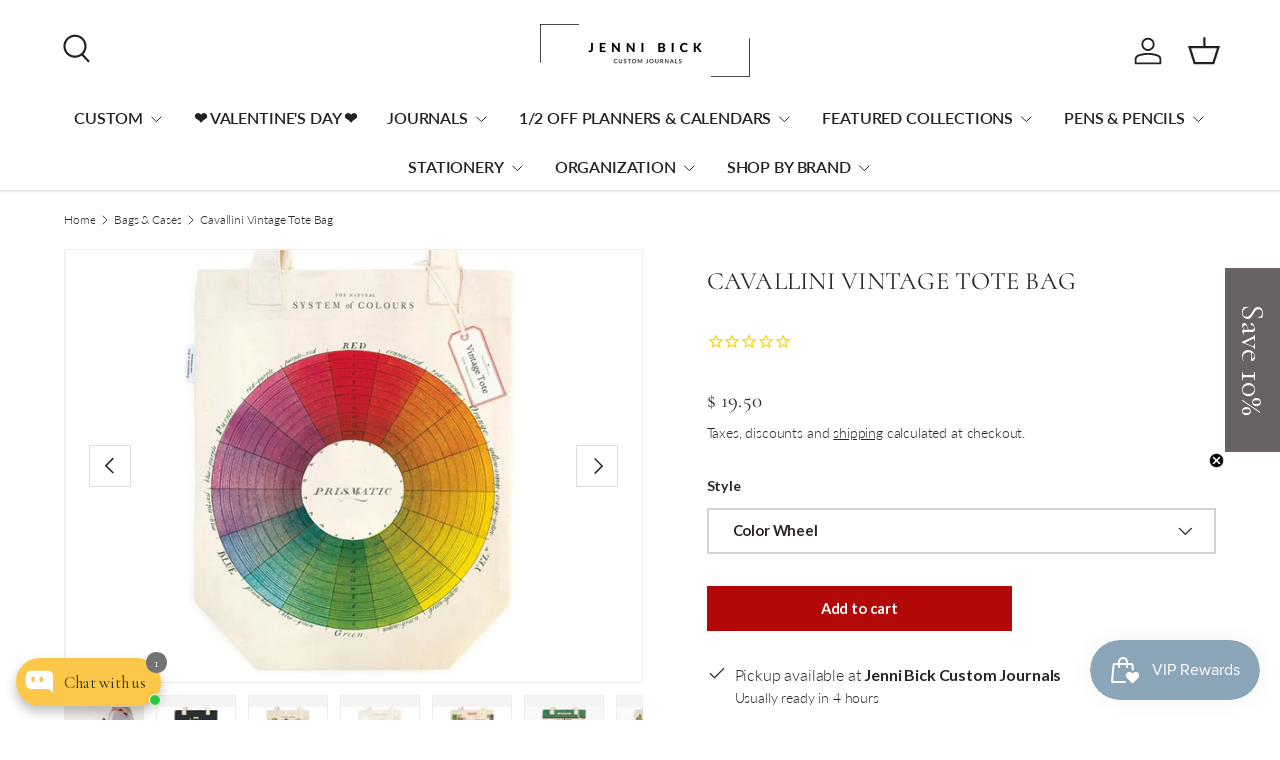

--- FILE ---
content_type: text/html; charset=utf-8
request_url: https://www.jennibick.com/collections/bags-cases/products/cavallini-vintage-tote-bag
body_size: 51999
content:
<!doctype html>
<html class="no-js" lang="en" dir="ltr">
<head><meta charset="utf-8">
<meta name="viewport" content="width=device-width,initial-scale=1">
<title>Cavallini Vintage Tote Bag &ndash; Jenni Bick Custom Journals</title><link rel="canonical" href="https://www.jennibick.com/products/cavallini-vintage-tote-bag"><link rel="icon" href="//www.jennibick.com/cdn/shop/files/favicon.png?crop=center&height=48&v=1614887312&width=48" type="image/png">
  <link rel="apple-touch-icon" href="//www.jennibick.com/cdn/shop/files/favicon.png?crop=center&height=180&v=1614887312&width=180"><meta name="description" content="Cotton canvas totes printed with colorful vintage imagery. Measures 13&quot; x 17&quot;"><meta property="og:site_name" content="Jenni Bick Custom Journals">
<meta property="og:url" content="https://www.jennibick.com/products/cavallini-vintage-tote-bag">
<meta property="og:title" content="Cavallini Vintage Tote Bag">
<meta property="og:type" content="product">
<meta property="og:description" content="Cotton canvas totes printed with colorful vintage imagery. Measures 13&quot; x 17&quot;"><meta property="og:image" content="http://www.jennibick.com/cdn/shop/products/cavallini-vintage-tote-bag.jpg?crop=center&height=1200&v=1683347983&width=1200">
  <meta property="og:image:secure_url" content="https://www.jennibick.com/cdn/shop/products/cavallini-vintage-tote-bag.jpg?crop=center&height=1200&v=1683347983&width=1200">
  <meta property="og:image:width" content="2000">
  <meta property="og:image:height" content="1500"><meta property="og:price:amount" content="19.50">
  <meta property="og:price:currency" content="USD"><meta name="twitter:card" content="summary_large_image">
<meta name="twitter:title" content="Cavallini Vintage Tote Bag">
<meta name="twitter:description" content="Cotton canvas totes printed with colorful vintage imagery. Measures 13&quot; x 17&quot;">
<link rel="preload" href="//www.jennibick.com/cdn/shop/t/38/assets/main.css?v=105982328972476625381759419710" as="style"><style data-shopify>
@font-face {
  font-family: Lato;
  font-weight: 300;
  font-style: normal;
  font-display: swap;
  src: url("//www.jennibick.com/cdn/fonts/lato/lato_n3.a7080ececf6191f1dd5b0cb021691ca9b855c876.woff2") format("woff2"),
       url("//www.jennibick.com/cdn/fonts/lato/lato_n3.61e34b2ff7341f66543eb08e8c47eef9e1cde558.woff") format("woff");
}
@font-face {
  font-family: Lato;
  font-weight: 500;
  font-style: normal;
  font-display: swap;
  src: url("//www.jennibick.com/cdn/fonts/lato/lato_n5.b2fec044fbe05725e71d90882e5f3b21dae2efbd.woff2") format("woff2"),
       url("//www.jennibick.com/cdn/fonts/lato/lato_n5.f25a9a5c73ff9372e69074488f99e8ac702b5447.woff") format("woff");
}
@font-face {
  font-family: Lato;
  font-weight: 300;
  font-style: italic;
  font-display: swap;
  src: url("//www.jennibick.com/cdn/fonts/lato/lato_i3.d6f478a3beb94baebd09d08550010692d0969f6e.woff2") format("woff2"),
       url("//www.jennibick.com/cdn/fonts/lato/lato_i3.881ba892942c15b0c0c25c0b311d6481b5311015.woff") format("woff");
}
@font-face {
  font-family: Lato;
  font-weight: 500;
  font-style: italic;
  font-display: swap;
  src: url("//www.jennibick.com/cdn/fonts/lato/lato_i5.9501f9e8a9e09e142687495e156dec167f6a3ea3.woff2") format("woff2"),
       url("//www.jennibick.com/cdn/fonts/lato/lato_i5.eca6cbf1aa9c70cc6dbfed0353a2f57e5065c864.woff") format("woff");
}
@font-face {
  font-family: Cormorant;
  font-weight: 400;
  font-style: normal;
  font-display: swap;
  src: url("//www.jennibick.com/cdn/fonts/cormorant/cormorant_n4.bd66e8e0031690b46374315bd1c15a17a8dcd450.woff2") format("woff2"),
       url("//www.jennibick.com/cdn/fonts/cormorant/cormorant_n4.e5604516683cb4cc166c001f2ff5f387255e3b45.woff") format("woff");
}
@font-face {
  font-family: Lato;
  font-weight: 600;
  font-style: normal;
  font-display: swap;
  src: url("//www.jennibick.com/cdn/fonts/lato/lato_n6.38d0e3b23b74a60f769c51d1df73fac96c580d59.woff2") format("woff2"),
       url("//www.jennibick.com/cdn/fonts/lato/lato_n6.3365366161bdcc36a3f97cfbb23954d8c4bf4079.woff") format("woff");
}
:root {
      --bg-color: 255 255 255 / 1.0;
      --bg-color-og: 255 255 255 / 1.0;
      --heading-color: 44 37 40;
      --text-color: 44 37 40;
      --text-color-og: 44 37 40;
      --scrollbar-color: 44 37 40;
      --link-color: 44 37 40;
      --link-color-og: 44 37 40;
      --star-color: 252 202 44;
      --sale-price-color: 178 8 8;--swatch-border-color-default: 213 211 212;
        --swatch-border-color-active: 150 146 148;
        --swatch-card-size: 24px;
        --swatch-variant-picker-size: 24px;--color-scheme-1-bg: 242 244 243 / 1.0;
      --color-scheme-1-grad: ;
      --color-scheme-1-heading: 51 51 51;
      --color-scheme-1-text: 51 51 51;
      --color-scheme-1-btn-bg: 252 202 44;
      --color-scheme-1-btn-text: 51 51 51;
      --color-scheme-1-btn-bg-hover: 224 184 58;--color-scheme-2-bg: 198 32 32 / 1.0;
      --color-scheme-2-grad: linear-gradient(24deg, rgba(170, 24, 44, 1) 15%, rgba(198, 32, 32, 1) 84%);
      --color-scheme-2-heading: 250 244 216;
      --color-scheme-2-text: 250 244 216;
      --color-scheme-2-btn-bg: 255 255 255;
      --color-scheme-2-btn-text: 51 51 51;
      --color-scheme-2-btn-bg-hover: 232 232 232;--color-scheme-3-bg: 109 174 30 / 1.0;
      --color-scheme-3-grad: linear-gradient(22deg, rgba(92, 159, 10, 1) 16%, rgba(109, 174, 30, 1) 84%);
      --color-scheme-3-heading: 255 255 255;
      --color-scheme-3-text: 255 255 255;
      --color-scheme-3-btn-bg: 252 202 44;
      --color-scheme-3-btn-text: 51 51 51;
      --color-scheme-3-btn-bg-hover: 224 184 58;

      --drawer-bg-color: 255 255 255 / 1.0;
      --drawer-text-color: 51 51 51;

      --panel-bg-color: 242 244 243 / 1.0;
      --panel-heading-color: 51 51 51;
      --panel-text-color: 51 51 51;

      --in-stock-text-color: 13 137 62;
      --low-stock-text-color: 210 134 26;
      --very-low-stock-text-color: 170 24 44;
      --no-stock-text-color: 83 86 90;
      --no-stock-backordered-text-color: 83 86 90;

      --error-bg-color: 244 216 220;
      --error-text-color: 170 24 44;
      --success-bg-color: 109 174 30;
      --success-text-color: 255 255 255;
      --info-bg-color: 242 244 243;
      --info-text-color: 51 51 51;

      --heading-font-family: Cormorant, serif;
      --heading-font-style: normal;
      --heading-font-weight: 400;
      --heading-scale-start: 2;
      --heading-letter-spacing: 0.01em;

      --navigation-font-family: Lato, sans-serif;
      --navigation-font-style: normal;
      --navigation-font-weight: 600;
      --navigation-letter-spacing: -0.01em;
      --heading-text-transform: uppercase;

      --subheading-text-transform: uppercase;
      --body-font-family: Lato, sans-serif;
      --body-font-style: normal;
      --body-font-weight: 300;
      --body-font-size: 16;
      --body-font-size-px: 16px;
      --body-letter-spacing: -0.01em;

      --section-gap: 32;
      --heading-gap: calc(8 * var(--space-unit));--heading-gap: calc(6 * var(--space-unit));--grid-column-gap: 20px;
      --product-card-gap: 20px;--btn-bg-color: 178 8 8;
      --btn-bg-hover-color: 202 48 48;
      --btn-text-color: 255 255 255;
      --btn-bg-color-og: 178 8 8;
      --btn-text-color-og: 255 255 255;
      --btn-alt-bg-color: 255 255 255;
      --btn-alt-bg-alpha: 1.0;
      --btn-alt-text-color: 139 165 185;
      --btn-border-width: 2px;
      --btn-padding-y: 12px;
      --btn-text-size: 0.92em;

      

      --btn-lg-border-radius: 50%;
      --btn-icon-border-radius: 50%;
      --input-with-btn-inner-radius: var(--btn-border-radius);

      --input-bg-color: 255 255 255 / 1.0;
      --input-text-color: 44 37 40;
      --input-border-width: 2px;
      --input-border-radius: 0px;
      --textarea-border-radius: 0px;
      --input-bg-color-diff-3: #f7f7f7;
      --input-bg-color-diff-6: #f0f0f0;

      --modal-border-radius: 0px;
      --modal-overlay-color: 0 0 0;
      --modal-overlay-opacity: 0.4;
      --drawer-border-radius: 0px;
      --overlay-border-radius: 0px;--custom-label-bg-color: 252 202 44;
      --custom-label-text-color: 51 51 51;--sold-out-label-bg-color: 139 165 185;
      --sold-out-label-text-color: 255 255 255;--preorder-label-bg-color: 170 225 62;
      --preorder-label-text-color: 51 51 51;

      --page-width: 2070px;
      --gutter-sm: 20px;
      --gutter-md: 48px;
      --gutter-lg: 64px;

      --payment-terms-bg-color: #ffffff;

      --coll-card-bg-color: #fafafa;
      --coll-card-border-color: rgba(0,0,0,0);

      --card-bg-color: 255 255 255;
      --card-text-color: 51 51 51;
      --card-border-color: #dddddd;
        
          --aos-animate-duration: 1.1s;
        

        
          --aos-min-width: 0;
        
      

      --reading-width: 48em;
        --cart-savings-color: 198 32 32
      
    }@media (max-width: 769px) {
      :root {
        --reading-width: 36em;
      }
    }
  </style><link rel="stylesheet" href="//www.jennibick.com/cdn/shop/t/38/assets/main.css?v=105982328972476625381759419710">
  <script src="//www.jennibick.com/cdn/shop/t/38/assets/main.js?v=115199770592962559851759419710" defer="defer"></script><link rel="preload" href="//www.jennibick.com/cdn/fonts/lato/lato_n3.a7080ececf6191f1dd5b0cb021691ca9b855c876.woff2" as="font" type="font/woff2" crossorigin fetchpriority="high"><link rel="preload" href="//www.jennibick.com/cdn/fonts/cormorant/cormorant_n4.bd66e8e0031690b46374315bd1c15a17a8dcd450.woff2" as="font" type="font/woff2" crossorigin fetchpriority="high"><script>window.performance && window.performance.mark && window.performance.mark('shopify.content_for_header.start');</script><meta name="google-site-verification" content="ciPPD3KgoL8C458lVI3P5uXcpZ5wY3s4wFhSvqtmoDI">
<meta id="shopify-digital-wallet" name="shopify-digital-wallet" content="/9032160/digital_wallets/dialog">
<meta name="shopify-checkout-api-token" content="d643f34c08369a71dec0ed1e0d0c8f38">
<meta id="in-context-paypal-metadata" data-shop-id="9032160" data-venmo-supported="false" data-environment="production" data-locale="en_US" data-paypal-v4="true" data-currency="USD">
<link rel="alternate" type="application/json+oembed" href="https://www.jennibick.com/products/cavallini-vintage-tote-bag.oembed">
<script async="async" src="/checkouts/internal/preloads.js?locale=en-US"></script>
<link rel="preconnect" href="https://shop.app" crossorigin="anonymous">
<script async="async" src="https://shop.app/checkouts/internal/preloads.js?locale=en-US&shop_id=9032160" crossorigin="anonymous"></script>
<script id="apple-pay-shop-capabilities" type="application/json">{"shopId":9032160,"countryCode":"US","currencyCode":"USD","merchantCapabilities":["supports3DS"],"merchantId":"gid:\/\/shopify\/Shop\/9032160","merchantName":"Jenni Bick Custom Journals","requiredBillingContactFields":["postalAddress","email","phone"],"requiredShippingContactFields":["postalAddress","email","phone"],"shippingType":"shipping","supportedNetworks":["visa","masterCard","amex","discover","elo","jcb"],"total":{"type":"pending","label":"Jenni Bick Custom Journals","amount":"1.00"},"shopifyPaymentsEnabled":true,"supportsSubscriptions":true}</script>
<script id="shopify-features" type="application/json">{"accessToken":"d643f34c08369a71dec0ed1e0d0c8f38","betas":["rich-media-storefront-analytics"],"domain":"www.jennibick.com","predictiveSearch":true,"shopId":9032160,"locale":"en"}</script>
<script>var Shopify = Shopify || {};
Shopify.shop = "jennibick.myshopify.com";
Shopify.locale = "en";
Shopify.currency = {"active":"USD","rate":"1.0"};
Shopify.country = "US";
Shopify.theme = {"name":"JenniBick - 2.0 Upgrade (Stamped Reviews)","id":137532768355,"schema_name":"Canopy","schema_version":"6.3.2","theme_store_id":732,"role":"main"};
Shopify.theme.handle = "null";
Shopify.theme.style = {"id":null,"handle":null};
Shopify.cdnHost = "www.jennibick.com/cdn";
Shopify.routes = Shopify.routes || {};
Shopify.routes.root = "/";</script>
<script type="module">!function(o){(o.Shopify=o.Shopify||{}).modules=!0}(window);</script>
<script>!function(o){function n(){var o=[];function n(){o.push(Array.prototype.slice.apply(arguments))}return n.q=o,n}var t=o.Shopify=o.Shopify||{};t.loadFeatures=n(),t.autoloadFeatures=n()}(window);</script>
<script>
  window.ShopifyPay = window.ShopifyPay || {};
  window.ShopifyPay.apiHost = "shop.app\/pay";
  window.ShopifyPay.redirectState = null;
</script>
<script id="shop-js-analytics" type="application/json">{"pageType":"product"}</script>
<script defer="defer" async type="module" src="//www.jennibick.com/cdn/shopifycloud/shop-js/modules/v2/client.init-shop-cart-sync_BT-GjEfc.en.esm.js"></script>
<script defer="defer" async type="module" src="//www.jennibick.com/cdn/shopifycloud/shop-js/modules/v2/chunk.common_D58fp_Oc.esm.js"></script>
<script defer="defer" async type="module" src="//www.jennibick.com/cdn/shopifycloud/shop-js/modules/v2/chunk.modal_xMitdFEc.esm.js"></script>
<script type="module">
  await import("//www.jennibick.com/cdn/shopifycloud/shop-js/modules/v2/client.init-shop-cart-sync_BT-GjEfc.en.esm.js");
await import("//www.jennibick.com/cdn/shopifycloud/shop-js/modules/v2/chunk.common_D58fp_Oc.esm.js");
await import("//www.jennibick.com/cdn/shopifycloud/shop-js/modules/v2/chunk.modal_xMitdFEc.esm.js");

  window.Shopify.SignInWithShop?.initShopCartSync?.({"fedCMEnabled":true,"windoidEnabled":true});

</script>
<script defer="defer" async type="module" src="//www.jennibick.com/cdn/shopifycloud/shop-js/modules/v2/client.payment-terms_Ci9AEqFq.en.esm.js"></script>
<script defer="defer" async type="module" src="//www.jennibick.com/cdn/shopifycloud/shop-js/modules/v2/chunk.common_D58fp_Oc.esm.js"></script>
<script defer="defer" async type="module" src="//www.jennibick.com/cdn/shopifycloud/shop-js/modules/v2/chunk.modal_xMitdFEc.esm.js"></script>
<script type="module">
  await import("//www.jennibick.com/cdn/shopifycloud/shop-js/modules/v2/client.payment-terms_Ci9AEqFq.en.esm.js");
await import("//www.jennibick.com/cdn/shopifycloud/shop-js/modules/v2/chunk.common_D58fp_Oc.esm.js");
await import("//www.jennibick.com/cdn/shopifycloud/shop-js/modules/v2/chunk.modal_xMitdFEc.esm.js");

  
</script>
<script>
  window.Shopify = window.Shopify || {};
  if (!window.Shopify.featureAssets) window.Shopify.featureAssets = {};
  window.Shopify.featureAssets['shop-js'] = {"shop-cart-sync":["modules/v2/client.shop-cart-sync_DZOKe7Ll.en.esm.js","modules/v2/chunk.common_D58fp_Oc.esm.js","modules/v2/chunk.modal_xMitdFEc.esm.js"],"init-fed-cm":["modules/v2/client.init-fed-cm_B6oLuCjv.en.esm.js","modules/v2/chunk.common_D58fp_Oc.esm.js","modules/v2/chunk.modal_xMitdFEc.esm.js"],"shop-cash-offers":["modules/v2/client.shop-cash-offers_D2sdYoxE.en.esm.js","modules/v2/chunk.common_D58fp_Oc.esm.js","modules/v2/chunk.modal_xMitdFEc.esm.js"],"shop-login-button":["modules/v2/client.shop-login-button_QeVjl5Y3.en.esm.js","modules/v2/chunk.common_D58fp_Oc.esm.js","modules/v2/chunk.modal_xMitdFEc.esm.js"],"pay-button":["modules/v2/client.pay-button_DXTOsIq6.en.esm.js","modules/v2/chunk.common_D58fp_Oc.esm.js","modules/v2/chunk.modal_xMitdFEc.esm.js"],"shop-button":["modules/v2/client.shop-button_DQZHx9pm.en.esm.js","modules/v2/chunk.common_D58fp_Oc.esm.js","modules/v2/chunk.modal_xMitdFEc.esm.js"],"avatar":["modules/v2/client.avatar_BTnouDA3.en.esm.js"],"init-windoid":["modules/v2/client.init-windoid_CR1B-cfM.en.esm.js","modules/v2/chunk.common_D58fp_Oc.esm.js","modules/v2/chunk.modal_xMitdFEc.esm.js"],"init-shop-for-new-customer-accounts":["modules/v2/client.init-shop-for-new-customer-accounts_C_vY_xzh.en.esm.js","modules/v2/client.shop-login-button_QeVjl5Y3.en.esm.js","modules/v2/chunk.common_D58fp_Oc.esm.js","modules/v2/chunk.modal_xMitdFEc.esm.js"],"init-shop-email-lookup-coordinator":["modules/v2/client.init-shop-email-lookup-coordinator_BI7n9ZSv.en.esm.js","modules/v2/chunk.common_D58fp_Oc.esm.js","modules/v2/chunk.modal_xMitdFEc.esm.js"],"init-shop-cart-sync":["modules/v2/client.init-shop-cart-sync_BT-GjEfc.en.esm.js","modules/v2/chunk.common_D58fp_Oc.esm.js","modules/v2/chunk.modal_xMitdFEc.esm.js"],"shop-toast-manager":["modules/v2/client.shop-toast-manager_DiYdP3xc.en.esm.js","modules/v2/chunk.common_D58fp_Oc.esm.js","modules/v2/chunk.modal_xMitdFEc.esm.js"],"init-customer-accounts":["modules/v2/client.init-customer-accounts_D9ZNqS-Q.en.esm.js","modules/v2/client.shop-login-button_QeVjl5Y3.en.esm.js","modules/v2/chunk.common_D58fp_Oc.esm.js","modules/v2/chunk.modal_xMitdFEc.esm.js"],"init-customer-accounts-sign-up":["modules/v2/client.init-customer-accounts-sign-up_iGw4briv.en.esm.js","modules/v2/client.shop-login-button_QeVjl5Y3.en.esm.js","modules/v2/chunk.common_D58fp_Oc.esm.js","modules/v2/chunk.modal_xMitdFEc.esm.js"],"shop-follow-button":["modules/v2/client.shop-follow-button_CqMgW2wH.en.esm.js","modules/v2/chunk.common_D58fp_Oc.esm.js","modules/v2/chunk.modal_xMitdFEc.esm.js"],"checkout-modal":["modules/v2/client.checkout-modal_xHeaAweL.en.esm.js","modules/v2/chunk.common_D58fp_Oc.esm.js","modules/v2/chunk.modal_xMitdFEc.esm.js"],"shop-login":["modules/v2/client.shop-login_D91U-Q7h.en.esm.js","modules/v2/chunk.common_D58fp_Oc.esm.js","modules/v2/chunk.modal_xMitdFEc.esm.js"],"lead-capture":["modules/v2/client.lead-capture_BJmE1dJe.en.esm.js","modules/v2/chunk.common_D58fp_Oc.esm.js","modules/v2/chunk.modal_xMitdFEc.esm.js"],"payment-terms":["modules/v2/client.payment-terms_Ci9AEqFq.en.esm.js","modules/v2/chunk.common_D58fp_Oc.esm.js","modules/v2/chunk.modal_xMitdFEc.esm.js"]};
</script>
<script>(function() {
  var isLoaded = false;
  function asyncLoad() {
    if (isLoaded) return;
    isLoaded = true;
    var urls = ["https:\/\/cdn-stamped-io.azureedge.net\/files\/shopify.min.js?shop=jennibick.myshopify.com","\/\/cdn.shopify.com\/proxy\/04908bca371b53340354e1024973cf8638b6e958cb340ebd4359404ce6dc90a7\/obscure-escarpment-2240.herokuapp.com\/js\/best_custom_product_options.js?shop=jennibick.myshopify.com\u0026sp-cache-control=cHVibGljLCBtYXgtYWdlPTkwMA","https:\/\/d9fvwtvqz2fm1.cloudfront.net\/shop\/js\/discount-on-cart-pro.min.js?shop=jennibick.myshopify.com","https:\/\/shopify.instantsearchplus.com\/js\/loader.js?v=2\u0026mode=shopify\u0026UUID=fd4fed0a-b86f-452d-aba5-a43adaab2ed0\u0026store=9032160\u0026shop=jennibick.myshopify.com","https:\/\/justone.ai\/embed\/script-tags\/009b3c0e2d67446586f0ed98651cab7d\/shopifyEmbed.js?shop=jennibick.myshopify.com"];
    for (var i = 0; i < urls.length; i++) {
      var s = document.createElement('script');
      s.type = 'text/javascript';
      s.async = true;
      s.src = urls[i];
      var x = document.getElementsByTagName('script')[0];
      x.parentNode.insertBefore(s, x);
    }
  };
  if(window.attachEvent) {
    window.attachEvent('onload', asyncLoad);
  } else {
    window.addEventListener('load', asyncLoad, false);
  }
})();</script>
<script id="__st">var __st={"a":9032160,"offset":-18000,"reqid":"036b70e9-2860-4405-bbea-5c42b0b7c7e5-1769033405","pageurl":"www.jennibick.com\/collections\/bags-cases\/products\/cavallini-vintage-tote-bag","u":"4c9ea4cf4dd3","p":"product","rtyp":"product","rid":4178151112803};</script>
<script>window.ShopifyPaypalV4VisibilityTracking = true;</script>
<script id="captcha-bootstrap">!function(){'use strict';const t='contact',e='account',n='new_comment',o=[[t,t],['blogs',n],['comments',n],[t,'customer']],c=[[e,'customer_login'],[e,'guest_login'],[e,'recover_customer_password'],[e,'create_customer']],r=t=>t.map((([t,e])=>`form[action*='/${t}']:not([data-nocaptcha='true']) input[name='form_type'][value='${e}']`)).join(','),a=t=>()=>t?[...document.querySelectorAll(t)].map((t=>t.form)):[];function s(){const t=[...o],e=r(t);return a(e)}const i='password',u='form_key',d=['recaptcha-v3-token','g-recaptcha-response','h-captcha-response',i],f=()=>{try{return window.sessionStorage}catch{return}},m='__shopify_v',_=t=>t.elements[u];function p(t,e,n=!1){try{const o=window.sessionStorage,c=JSON.parse(o.getItem(e)),{data:r}=function(t){const{data:e,action:n}=t;return t[m]||n?{data:e,action:n}:{data:t,action:n}}(c);for(const[e,n]of Object.entries(r))t.elements[e]&&(t.elements[e].value=n);n&&o.removeItem(e)}catch(o){console.error('form repopulation failed',{error:o})}}const l='form_type',E='cptcha';function T(t){t.dataset[E]=!0}const w=window,h=w.document,L='Shopify',v='ce_forms',y='captcha';let A=!1;((t,e)=>{const n=(g='f06e6c50-85a8-45c8-87d0-21a2b65856fe',I='https://cdn.shopify.com/shopifycloud/storefront-forms-hcaptcha/ce_storefront_forms_captcha_hcaptcha.v1.5.2.iife.js',D={infoText:'Protected by hCaptcha',privacyText:'Privacy',termsText:'Terms'},(t,e,n)=>{const o=w[L][v],c=o.bindForm;if(c)return c(t,g,e,D).then(n);var r;o.q.push([[t,g,e,D],n]),r=I,A||(h.body.append(Object.assign(h.createElement('script'),{id:'captcha-provider',async:!0,src:r})),A=!0)});var g,I,D;w[L]=w[L]||{},w[L][v]=w[L][v]||{},w[L][v].q=[],w[L][y]=w[L][y]||{},w[L][y].protect=function(t,e){n(t,void 0,e),T(t)},Object.freeze(w[L][y]),function(t,e,n,w,h,L){const[v,y,A,g]=function(t,e,n){const i=e?o:[],u=t?c:[],d=[...i,...u],f=r(d),m=r(i),_=r(d.filter((([t,e])=>n.includes(e))));return[a(f),a(m),a(_),s()]}(w,h,L),I=t=>{const e=t.target;return e instanceof HTMLFormElement?e:e&&e.form},D=t=>v().includes(t);t.addEventListener('submit',(t=>{const e=I(t);if(!e)return;const n=D(e)&&!e.dataset.hcaptchaBound&&!e.dataset.recaptchaBound,o=_(e),c=g().includes(e)&&(!o||!o.value);(n||c)&&t.preventDefault(),c&&!n&&(function(t){try{if(!f())return;!function(t){const e=f();if(!e)return;const n=_(t);if(!n)return;const o=n.value;o&&e.removeItem(o)}(t);const e=Array.from(Array(32),(()=>Math.random().toString(36)[2])).join('');!function(t,e){_(t)||t.append(Object.assign(document.createElement('input'),{type:'hidden',name:u})),t.elements[u].value=e}(t,e),function(t,e){const n=f();if(!n)return;const o=[...t.querySelectorAll(`input[type='${i}']`)].map((({name:t})=>t)),c=[...d,...o],r={};for(const[a,s]of new FormData(t).entries())c.includes(a)||(r[a]=s);n.setItem(e,JSON.stringify({[m]:1,action:t.action,data:r}))}(t,e)}catch(e){console.error('failed to persist form',e)}}(e),e.submit())}));const S=(t,e)=>{t&&!t.dataset[E]&&(n(t,e.some((e=>e===t))),T(t))};for(const o of['focusin','change'])t.addEventListener(o,(t=>{const e=I(t);D(e)&&S(e,y())}));const B=e.get('form_key'),M=e.get(l),P=B&&M;t.addEventListener('DOMContentLoaded',(()=>{const t=y();if(P)for(const e of t)e.elements[l].value===M&&p(e,B);[...new Set([...A(),...v().filter((t=>'true'===t.dataset.shopifyCaptcha))])].forEach((e=>S(e,t)))}))}(h,new URLSearchParams(w.location.search),n,t,e,['guest_login'])})(!1,!0)}();</script>
<script integrity="sha256-4kQ18oKyAcykRKYeNunJcIwy7WH5gtpwJnB7kiuLZ1E=" data-source-attribution="shopify.loadfeatures" defer="defer" src="//www.jennibick.com/cdn/shopifycloud/storefront/assets/storefront/load_feature-a0a9edcb.js" crossorigin="anonymous"></script>
<script crossorigin="anonymous" defer="defer" src="//www.jennibick.com/cdn/shopifycloud/storefront/assets/shopify_pay/storefront-65b4c6d7.js?v=20250812"></script>
<script data-source-attribution="shopify.dynamic_checkout.dynamic.init">var Shopify=Shopify||{};Shopify.PaymentButton=Shopify.PaymentButton||{isStorefrontPortableWallets:!0,init:function(){window.Shopify.PaymentButton.init=function(){};var t=document.createElement("script");t.src="https://www.jennibick.com/cdn/shopifycloud/portable-wallets/latest/portable-wallets.en.js",t.type="module",document.head.appendChild(t)}};
</script>
<script data-source-attribution="shopify.dynamic_checkout.buyer_consent">
  function portableWalletsHideBuyerConsent(e){var t=document.getElementById("shopify-buyer-consent"),n=document.getElementById("shopify-subscription-policy-button");t&&n&&(t.classList.add("hidden"),t.setAttribute("aria-hidden","true"),n.removeEventListener("click",e))}function portableWalletsShowBuyerConsent(e){var t=document.getElementById("shopify-buyer-consent"),n=document.getElementById("shopify-subscription-policy-button");t&&n&&(t.classList.remove("hidden"),t.removeAttribute("aria-hidden"),n.addEventListener("click",e))}window.Shopify?.PaymentButton&&(window.Shopify.PaymentButton.hideBuyerConsent=portableWalletsHideBuyerConsent,window.Shopify.PaymentButton.showBuyerConsent=portableWalletsShowBuyerConsent);
</script>
<script data-source-attribution="shopify.dynamic_checkout.cart.bootstrap">document.addEventListener("DOMContentLoaded",(function(){function t(){return document.querySelector("shopify-accelerated-checkout-cart, shopify-accelerated-checkout")}if(t())Shopify.PaymentButton.init();else{new MutationObserver((function(e,n){t()&&(Shopify.PaymentButton.init(),n.disconnect())})).observe(document.body,{childList:!0,subtree:!0})}}));
</script>
<link id="shopify-accelerated-checkout-styles" rel="stylesheet" media="screen" href="https://www.jennibick.com/cdn/shopifycloud/portable-wallets/latest/accelerated-checkout-backwards-compat.css" crossorigin="anonymous">
<style id="shopify-accelerated-checkout-cart">
        #shopify-buyer-consent {
  margin-top: 1em;
  display: inline-block;
  width: 100%;
}

#shopify-buyer-consent.hidden {
  display: none;
}

#shopify-subscription-policy-button {
  background: none;
  border: none;
  padding: 0;
  text-decoration: underline;
  font-size: inherit;
  cursor: pointer;
}

#shopify-subscription-policy-button::before {
  box-shadow: none;
}

      </style>
<script id="sections-script" data-sections="header,footer" defer="defer" src="//www.jennibick.com/cdn/shop/t/38/compiled_assets/scripts.js?v=31764"></script>
<script>window.performance && window.performance.mark && window.performance.mark('shopify.content_for_header.end');</script>

    <script src="//www.jennibick.com/cdn/shop/t/38/assets/animate-on-scroll.js?v=15249566486942820451759419710" defer="defer"></script>
    <link rel="stylesheet" href="//www.jennibick.com/cdn/shop/t/38/assets/animate-on-scroll.css?v=62865576715456057531759419710">
  

  <script>document.documentElement.className = document.documentElement.className.replace('no-js', 'js');</script><!-- CC Custom Head Start --><!-- CC Custom Head End --><!-- BEGIN app block: shopify://apps/klaviyo-email-marketing-sms/blocks/klaviyo-onsite-embed/2632fe16-c075-4321-a88b-50b567f42507 -->












  <script async src="https://static.klaviyo.com/onsite/js/HQL3dj/klaviyo.js?company_id=HQL3dj"></script>
  <script>!function(){if(!window.klaviyo){window._klOnsite=window._klOnsite||[];try{window.klaviyo=new Proxy({},{get:function(n,i){return"push"===i?function(){var n;(n=window._klOnsite).push.apply(n,arguments)}:function(){for(var n=arguments.length,o=new Array(n),w=0;w<n;w++)o[w]=arguments[w];var t="function"==typeof o[o.length-1]?o.pop():void 0,e=new Promise((function(n){window._klOnsite.push([i].concat(o,[function(i){t&&t(i),n(i)}]))}));return e}}})}catch(n){window.klaviyo=window.klaviyo||[],window.klaviyo.push=function(){var n;(n=window._klOnsite).push.apply(n,arguments)}}}}();</script>

  
    <script id="viewed_product">
      if (item == null) {
        var _learnq = _learnq || [];

        var MetafieldReviews = null
        var MetafieldYotpoRating = null
        var MetafieldYotpoCount = null
        var MetafieldLooxRating = null
        var MetafieldLooxCount = null
        var okendoProduct = null
        var okendoProductReviewCount = null
        var okendoProductReviewAverageValue = null
        try {
          // The following fields are used for Customer Hub recently viewed in order to add reviews.
          // This information is not part of __kla_viewed. Instead, it is part of __kla_viewed_reviewed_items
          MetafieldReviews = {};
          MetafieldYotpoRating = null
          MetafieldYotpoCount = null
          MetafieldLooxRating = null
          MetafieldLooxCount = null

          okendoProduct = null
          // If the okendo metafield is not legacy, it will error, which then requires the new json formatted data
          if (okendoProduct && 'error' in okendoProduct) {
            okendoProduct = null
          }
          okendoProductReviewCount = okendoProduct ? okendoProduct.reviewCount : null
          okendoProductReviewAverageValue = okendoProduct ? okendoProduct.reviewAverageValue : null
        } catch (error) {
          console.error('Error in Klaviyo onsite reviews tracking:', error);
        }

        var item = {
          Name: "Cavallini Vintage Tote Bag",
          ProductID: 4178151112803,
          Categories: ["all","Bags \u0026 Cases","Cavallini Papers \u0026 Co","KLAVIYO ALL PRODUCTS (EXCEPT SAILOR AND PLOTTER)"],
          ImageURL: "https://www.jennibick.com/cdn/shop/products/cavallini-vintage-tote-bag_grande.jpg?v=1683347983",
          URL: "https://www.jennibick.com/products/cavallini-vintage-tote-bag",
          Brand: "Cavallini",
          Price: "$ 19.50",
          Value: "19.50",
          CompareAtPrice: "$ 0.00"
        };
        _learnq.push(['track', 'Viewed Product', item]);
        _learnq.push(['trackViewedItem', {
          Title: item.Name,
          ItemId: item.ProductID,
          Categories: item.Categories,
          ImageUrl: item.ImageURL,
          Url: item.URL,
          Metadata: {
            Brand: item.Brand,
            Price: item.Price,
            Value: item.Value,
            CompareAtPrice: item.CompareAtPrice
          },
          metafields:{
            reviews: MetafieldReviews,
            yotpo:{
              rating: MetafieldYotpoRating,
              count: MetafieldYotpoCount,
            },
            loox:{
              rating: MetafieldLooxRating,
              count: MetafieldLooxCount,
            },
            okendo: {
              rating: okendoProductReviewAverageValue,
              count: okendoProductReviewCount,
            }
          }
        }]);
      }
    </script>
  




  <script>
    window.klaviyoReviewsProductDesignMode = false
  </script>







<!-- END app block --><!-- BEGIN app block: shopify://apps/gsc-countdown-timer/blocks/countdown-bar/58dc5b1b-43d2-4209-b1f3-52aff31643ed --><style>
  .gta-block__error {
    display: flex;
    flex-flow: column nowrap;
    gap: 12px;
    padding: 32px;
    border-radius: 12px;
    margin: 12px 0;
    background-color: #fff1e3;
    color: #412d00;
  }

  .gta-block__error-title {
    font-size: 18px;
    font-weight: 600;
    line-height: 28px;
  }

  .gta-block__error-body {
    font-size: 14px;
    line-height: 24px;
  }
</style>

<script>
  (function () {
    try {
      window.GSC_COUNTDOWN_META = {
        product_collections: [{"id":288495468643,"handle":"all","title":"all","updated_at":"2026-01-21T16:43:24-05:00","body_html":null,"published_at":"2025-05-06T18:46:40-04:00","sort_order":"best-selling","template_suffix":null,"disjunctive":true,"rules":[{"column":"title","relation":"not_equals","condition":"BVE5Q04YLX"}],"published_scope":"global"},{"id":61911105635,"handle":"bags-cases","updated_at":"2026-01-21T07:02:51-05:00","published_at":"2019-03-24T19:15:12-04:00","sort_order":"created-desc","template_suffix":"","published_scope":"global","title":"Bags \u0026 Cases","body_html":"Bags and Cases for your on-the-go life. Our collection of bags include cotton totes with fun designs, leather cases to stash important papers and fragile electronics, pencil pouches and cases to keep your creative tools handy and organized.","image":{"created_at":"2021-04-18T07:44:40-04:00","alt":"Bags \u0026 Cases-Jenni Bick Custom Journals","width":2000,"height":1500,"src":"\/\/www.jennibick.com\/cdn\/shop\/collections\/bags-cases.jpg?v=1618746280"}},{"id":58318880867,"handle":"cavallini-papers-co","updated_at":"2026-01-21T07:02:55-05:00","published_at":"2018-10-07T14:32:54-04:00","sort_order":"alpha-asc","template_suffix":"","published_scope":"global","title":"Cavallini Papers \u0026 Co","body_html":"\u003cmeta charset=\"utf-8\"\u003e\n\u003cp class=\"\" data-mce-fragment=\"1\"\u003eSince 1989 Cavallini has been producing the highest quality of gift and stationery products, drawing inspiration from the Cavallini archives. From 19th century anatomical charts to mid-century travel guides, from maps to botanical plates, the collection spans hundreds of years and preserves a vast variety of both everyday ephemera and rare, iconic images.\u003c\/p\u003e\n\u003cp class=\"\" data-mce-fragment=\"1\"\u003eCavallini was first established in the historic Ferry Building in San Francisco in 1989. Since then, Cavallini’s range has grown to include a variety of home and gift items in addition to calendars, which remain a perennial favorite.\u003c\/p\u003e","image":{"created_at":"2021-04-18T07:44:26-04:00","alt":"Cavallini Papers \u0026 Co-Jenni Bick Custom Journals","width":2000,"height":1500,"src":"\/\/www.jennibick.com\/cdn\/shop\/collections\/cavallini-papers-co.jpg?v=1618746266"}},{"id":292007510115,"handle":"klaviyo-all-products-except-sailor-and-plotter","title":"KLAVIYO ALL PRODUCTS (EXCEPT SAILOR AND PLOTTER)","updated_at":"2026-01-21T16:57:32-05:00","body_html":"\u003cp\u003eDo not delete. This collection was specifically made for the welcome flow coupon. All items in this collection will qualify for the welcome code except for items from Sailor or Plotter. \u003c\/p\u003e","published_at":"2025-10-05T10:07:11-04:00","sort_order":"best-selling","template_suffix":"","disjunctive":false,"rules":[{"column":"variant_inventory","relation":"greater_than","condition":"1"},{"column":"vendor","relation":"not_contains","condition":"Sailor"},{"column":"vendor","relation":"not_contains","condition":"PLOTTER"}],"published_scope":"web"}],
        product_tags: [],
      };

      const widgets = [{"bar":{"sticky":true,"justify":"center","position":"top","closeButton":{"color":"#ffffff","enabled":true}},"key":"GSC-BAR-VLAKrzvJbhmp","type":"bar","timer":{"date":"2025-09-30T22:00:00.000-04:00","mode":"date","hours":72,"onEnd":"hide","minutes":0,"seconds":0,"recurring":{"endHours":0,"endMinutes":0,"repeatDays":[],"startHours":0,"startMinutes":0},"scheduling":{"end":null,"start":null}},"content":{"align":"center","items":[{"id":"text-kcgxDZEzdvdq","type":"text","align":"left","color":"#ffffff","value":"Hobonichi Techo ONE PIECE","enabled":true,"padding":{"mobile":{},"desktop":{}},"fontFamily":"font1","fontWeight":"700","textTransform":"unset","mobileFontSize":"16px","desktopFontSize":"32px","mobileLineHeight":"1.3","desktopLineHeight":"1.2","mobileLetterSpacing":"0","desktopLetterSpacing":"0"},{"id":"text-zSoKFQqPxGYI","type":"text","align":"left","color":"#ffffff","value":"Sales Begin at 10 pm, September 30","enabled":true,"padding":{"mobile":{},"desktop":{}},"fontFamily":"font1","fontWeight":"400","textTransform":"unset","mobileFontSize":"12px","desktopFontSize":"22px","mobileLineHeight":"1.3","desktopLineHeight":"1.3","mobileLetterSpacing":"0","desktopLetterSpacing":"0"},{"id":"timer-XhZvvzzIhUCU","type":"timer","view":"custom","border":{"size":"2px","color":"#FFFFFF","enabled":true},"digits":{"color":"#ffffff","fontSize":"56px","fontFamily":"font2","fontWeight":"600"},"labels":{"days":"Days","color":"#ffffff","hours":"Hours","enabled":true,"minutes":"Minutes","seconds":"Seconds","fontSize":"21px","fontFamily":"font3","fontWeight":"500","textTransform":"unset"},"layout":"separate","margin":{"mobile":{},"desktop":{}},"radius":{"value":"18px","enabled":true},"shadow":{"type":"","color":"black","enabled":true},"enabled":true,"padding":{"mobile":{},"desktop":{"top":"0px"}},"fontSize":{"mobile":"14px","desktop":"18px"},"separator":{"type":"colon","color":"#ffffff","enabled":true},"background":{"blur":"2px","color":"#03abc1","enabled":true},"unitFormat":"d:h:m:s","mobileWidth":"160px","desktopWidth":"224px"},{"id":"button-itxpcAgqFWgl","href":"https:\/\/shopify.com","type":"button","label":"Shop now","width":"content","border":{"size":"2px","color":"#000000","enabled":false},"margin":{"mobile":{"top":"0px","left":"0px","right":"0px","bottom":"0px"},"desktop":{"top":"0px","left":"0px","right":"0px","bottom":"0px"}},"radius":{"value":"8px","enabled":true},"target":"_self","enabled":false,"padding":{"mobile":{"top":"8px","left":"12px","right":"12px","bottom":"8px"},"desktop":{"top":"12px","left":"32px","right":"32px","bottom":"12px"}},"textColor":"#282828","background":{"blur":"0px","color":"#ffffff","enabled":true},"fontFamily":"font1","fontWeight":"500","textTransform":"unset","mobileFontSize":"12px","desktopFontSize":"14px","mobileLetterSpacing":"0","desktopLetterSpacing":"0"},{"id":"coupon-kqxtEUbWXQuf","code":"PASTE YOUR CODE","icon":{"type":"discount-star","enabled":true},"type":"coupon","label":"Save 35%","action":"copy","border":{"size":"1px","color":"#747474","enabled":true},"margin":{"mobile":{"top":"0px","left":"0px","right":"0px","bottom":"0px"},"desktop":{"top":"0px","left":"0px","right":"0px","bottom":"0px"}},"radius":{"value":"6px","enabled":true},"enabled":false,"padding":{"mobile":{"top":"4px","left":"12px","right":"12px","bottom":"4px"},"desktop":{"top":"8px","left":"16px","right":"16px","bottom":"8px"}},"textColor":"#ffffff","background":{"blur":"0px","color":"#2a2a2a","enabled":true},"fontFamily":"font1","fontWeight":"600","textTransform":"uppercase","mobileFontSize":"12px","desktopFontSize":"14px"}],"border":{"size":"1px","color":"#000000","enabled":false},"layout":"column","margin":{"mobile":{"top":"0px","left":"0px","right":"0px","bottom":"0px"},"desktop":{"top":"0px","left":"0px","right":"0px","bottom":"0px"}},"radius":{"value":"8px","enabled":false},"padding":{"mobile":{"top":"4px","left":"0px","right":"0px","bottom":"4px"},"desktop":{"top":"20px","left":"24px","right":"24px","bottom":"20px"}},"mobileGap":"6px","background":{"src":null,"blur":"8px","source":"color","bgColor":"#03abc1","enabled":true,"overlayColor":"rgba(0,0,0,0)"},"desktopGap":"24px","mobileWidth":"100%","desktopWidth":"400px","backgroundClick":{"url":"https:\/\/www.jennibick.com\/collections\/hobonichi-techo-2026","target":"_self","enabled":true}},"enabled":true,"general":{"font1":"inherit","font2":"inherit","font3":"inherit","preset":"bar4","breakpoint":"768px"},"section":null,"userCss":"","targeting":{"geo":null,"pages":{"cart":true,"home":true,"other":true,"password":true,"products":{"mode":"all","tags":[],"enabled":true,"specificProducts":[],"productsInCollections":[]},"collections":{"mode":"all","items":[],"enabled":true}}}}];

      if (Array.isArray(window.GSC_COUNTDOWN_WIDGETS)) {
        window.GSC_COUNTDOWN_WIDGETS.push(...widgets);
      } else {
        window.GSC_COUNTDOWN_WIDGETS = widgets || [];
      }
    } catch (e) {
      console.log(e);
    }
  })();
</script>


<!-- END app block --><!-- BEGIN app block: shopify://apps/justuno-email-sms-pop-ups/blocks/star_rating/ea1f1a23-7069-4266-a6e1-df04f87c7e94 -->

<script>

  fetch('https://justone.ai/v1/public/subdomain/jennibick.myshopify.com').then((res) => res.json()).then((data) => {
    const newScript = document.createElement('script');
    let finalHostName = "justone.ai";
    if (data !== null && data !== undefined) {
      domainID = data.domainID;
      if (data.hostName) {
        finalHostName = data.hostName;
      }
    }



    newScript.innerHTML = `
        window.ju4_num = "${domainID}";
        window.ju4_asset_host = 'https://${finalHostName}/embed';
        window.ju4_pApi = 'https://${finalHostName}';
        window.ju4_api = 'https://api.justuno.com';

        
      (function (i, s, o, g, r, a, m) {
        i[r] =
          i[r] ||
          function () {
            (i[r].q = i[r].q || []).push(arguments);
          };
        (a = s.createElement(o)), (m = s.getElementsByTagName(o)[0]);
        a.async = 1;
        a.src = g;
        m.parentNode.insertBefore(a, m);
      })(
        window,
        document,
        "script",
        ju4_asset_host + "/ju_shopify_init.js?v=2",
        "ju4app"
      );
    `;
    document.head.appendChild(newScript);
  })
</script>


<!-- END app block --><!-- BEGIN app block: shopify://apps/vo-product-options/blocks/embed-block/430cbd7b-bd20-4c16-ba41-db6f4c645164 --><script>var bcpo_product={"id":4178151112803,"title":"Cavallini Vintage Tote Bag","handle":"cavallini-vintage-tote-bag","description":"Cotton canvas totes printed with colorful vintage imagery. Measures 13\" x 17\"","published_at":"2024-06-12T11:17:07-04:00","created_at":"2019-10-06T23:51:55-04:00","vendor":"Cavallini","type":"Bags","tags":[],"price":1950,"price_min":1950,"price_max":1950,"available":true,"price_varies":false,"compare_at_price":null,"compare_at_price_min":0,"compare_at_price_max":0,"compare_at_price_varies":false,"variants":[{"id":30376351629411,"title":"Wildflowers","option1":"Wildflowers","option2":null,"option3":null,"sku":"CV-TB-WILD","requires_shipping":true,"taxable":true,"featured_image":{"id":29888300875875,"product_id":4178151112803,"position":3,"created_at":"2023-02-28T08:08:29-05:00","updated_at":"2023-05-06T00:39:45-04:00","alt":"Cavallini Vintage Tote Bag","width":2000,"height":1500,"src":"\/\/www.jennibick.com\/cdn\/shop\/products\/cavallini-vintage-tote-bag-3.jpg?v=1683347985","variant_ids":[30376351629411]},"available":false,"name":"Cavallini Vintage Tote Bag - Wildflowers","public_title":"Wildflowers","options":["Wildflowers"],"price":1950,"weight":454,"compare_at_price":null,"inventory_quantity":0,"inventory_management":"shopify","inventory_policy":"deny","barcode":"9781635444834","featured_media":{"alt":"Cavallini Vintage Tote Bag","id":22242095300707,"position":3,"preview_image":{"aspect_ratio":1.333,"height":1500,"width":2000,"src":"\/\/www.jennibick.com\/cdn\/shop\/products\/cavallini-vintage-tote-bag-3.jpg?v=1683347985"}},"requires_selling_plan":false,"selling_plan_allocations":[]},{"id":30376351662179,"title":"Ferns","option1":"Ferns","option2":null,"option3":null,"sku":"CV-TB-FERN","requires_shipping":true,"taxable":true,"featured_image":{"id":29888300843107,"product_id":4178151112803,"position":2,"created_at":"2023-02-28T08:08:23-05:00","updated_at":"2023-05-06T00:39:44-04:00","alt":"Cavallini Vintage Tote Bag","width":2000,"height":1500,"src":"\/\/www.jennibick.com\/cdn\/shop\/products\/cavallini-vintage-tote-bag-2.jpg?v=1683347984","variant_ids":[30376351662179]},"available":false,"name":"Cavallini Vintage Tote Bag - Ferns","public_title":"Ferns","options":["Ferns"],"price":1950,"weight":454,"compare_at_price":null,"inventory_quantity":0,"inventory_management":"shopify","inventory_policy":"deny","barcode":"9781635444797","featured_media":{"alt":"Cavallini Vintage Tote Bag","id":22242095267939,"position":2,"preview_image":{"aspect_ratio":1.333,"height":1500,"width":2000,"src":"\/\/www.jennibick.com\/cdn\/shop\/products\/cavallini-vintage-tote-bag-2.jpg?v=1683347984"}},"requires_selling_plan":false,"selling_plan_allocations":[]},{"id":32174231421027,"title":"Color Wheel","option1":"Color Wheel","option2":null,"option3":null,"sku":"CV-TB-CW","requires_shipping":true,"taxable":true,"featured_image":{"id":29888300941411,"product_id":4178151112803,"position":4,"created_at":"2023-02-28T08:08:39-05:00","updated_at":"2023-05-06T00:39:47-04:00","alt":"Cavallini Vintage Tote Bag","width":2000,"height":1500,"src":"\/\/www.jennibick.com\/cdn\/shop\/products\/cavallini-vintage-tote-bag-5.jpg?v=1683347987","variant_ids":[32174231421027]},"available":true,"name":"Cavallini Vintage Tote Bag - Color Wheel","public_title":"Color Wheel","options":["Color Wheel"],"price":1950,"weight":454,"compare_at_price":null,"inventory_quantity":8,"inventory_management":"shopify","inventory_policy":"deny","barcode":"9781635443417","featured_media":{"alt":"Cavallini Vintage Tote Bag","id":22242095399011,"position":4,"preview_image":{"aspect_ratio":1.333,"height":1500,"width":2000,"src":"\/\/www.jennibick.com\/cdn\/shop\/products\/cavallini-vintage-tote-bag-5.jpg?v=1683347987"}},"requires_selling_plan":false,"selling_plan_allocations":[]},{"id":39325958373475,"title":"Library Books","option1":"Library Books","option2":null,"option3":null,"sku":"CV-TB-BOOK","requires_shipping":true,"taxable":true,"featured_image":{"id":29888300974179,"product_id":4178151112803,"position":5,"created_at":"2023-02-28T08:08:44-05:00","updated_at":"2023-05-06T00:39:48-04:00","alt":"Cavallini Vintage Tote Bag","width":2000,"height":1500,"src":"\/\/www.jennibick.com\/cdn\/shop\/products\/cavallini-vintage-tote-bag-6.jpg?v=1683347988","variant_ids":[39325958373475]},"available":true,"name":"Cavallini Vintage Tote Bag - Library Books","public_title":"Library Books","options":["Library Books"],"price":1950,"weight":454,"compare_at_price":null,"inventory_quantity":6,"inventory_management":"shopify","inventory_policy":"deny","barcode":"9781635446883","featured_media":{"alt":"Cavallini Vintage Tote Bag","id":22242095431779,"position":5,"preview_image":{"aspect_ratio":1.333,"height":1500,"width":2000,"src":"\/\/www.jennibick.com\/cdn\/shop\/products\/cavallini-vintage-tote-bag-6.jpg?v=1683347988"}},"requires_selling_plan":false,"selling_plan_allocations":[]},{"id":40275408552035,"title":"Gardening","option1":"Gardening","option2":null,"option3":null,"sku":"CV-TB-GRD","requires_shipping":true,"taxable":true,"featured_image":{"id":29888301006947,"product_id":4178151112803,"position":6,"created_at":"2023-02-28T08:08:49-05:00","updated_at":"2023-05-06T00:39:48-04:00","alt":"Cavallini Vintage Tote Bag","width":2000,"height":1500,"src":"\/\/www.jennibick.com\/cdn\/shop\/products\/cavallini-vintage-tote-bag-7.jpg?v=1683347988","variant_ids":[40275408552035]},"available":false,"name":"Cavallini Vintage Tote Bag - Gardening","public_title":"Gardening","options":["Gardening"],"price":1950,"weight":454,"compare_at_price":null,"inventory_quantity":0,"inventory_management":"shopify","inventory_policy":"deny","barcode":"9781639471584","featured_media":{"alt":"Cavallini Vintage Tote Bag","id":22242095464547,"position":6,"preview_image":{"aspect_ratio":1.333,"height":1500,"width":2000,"src":"\/\/www.jennibick.com\/cdn\/shop\/products\/cavallini-vintage-tote-bag-7.jpg?v=1683347988"}},"requires_selling_plan":false,"selling_plan_allocations":[]},{"id":40275409371235,"title":"Flower Garden","option1":"Flower Garden","option2":null,"option3":null,"sku":"CV-TB-FLRGRD","requires_shipping":true,"taxable":true,"featured_image":{"id":29888301039715,"product_id":4178151112803,"position":7,"created_at":"2023-02-28T08:08:54-05:00","updated_at":"2023-05-06T00:39:49-04:00","alt":"Cavallini Vintage Tote Bag","width":2000,"height":1500,"src":"\/\/www.jennibick.com\/cdn\/shop\/products\/cavallini-vintage-tote-bag-8.jpg?v=1683347989","variant_ids":[40275409371235]},"available":false,"name":"Cavallini Vintage Tote Bag - Flower Garden","public_title":"Flower Garden","options":["Flower Garden"],"price":1950,"weight":454,"compare_at_price":null,"inventory_quantity":0,"inventory_management":"shopify","inventory_policy":"deny","barcode":"9781639471133","featured_media":{"alt":"Cavallini Vintage Tote Bag","id":22242095693923,"position":7,"preview_image":{"aspect_ratio":1.333,"height":1500,"width":2000,"src":"\/\/www.jennibick.com\/cdn\/shop\/products\/cavallini-vintage-tote-bag-8.jpg?v=1683347989"}},"requires_selling_plan":false,"selling_plan_allocations":[]},{"id":40275416449123,"title":"Hummingbirds","option1":"Hummingbirds","option2":null,"option3":null,"sku":"CV-TB-HUM","requires_shipping":true,"taxable":true,"featured_image":{"id":29888301301859,"product_id":4178151112803,"position":9,"created_at":"2023-02-28T08:09:02-05:00","updated_at":"2023-05-06T00:39:51-04:00","alt":"Cavallini Vintage Tote Bag","width":2000,"height":1500,"src":"\/\/www.jennibick.com\/cdn\/shop\/products\/cavallini-vintage-tote-bag-10.jpg?v=1683347991","variant_ids":[40275416449123]},"available":true,"name":"Cavallini Vintage Tote Bag - Hummingbirds","public_title":"Hummingbirds","options":["Hummingbirds"],"price":1950,"weight":454,"compare_at_price":null,"inventory_quantity":6,"inventory_management":"shopify","inventory_policy":"deny","barcode":"9781639470143","featured_media":{"alt":"Cavallini Vintage Tote Bag","id":22242095759459,"position":9,"preview_image":{"aspect_ratio":1.333,"height":1500,"width":2000,"src":"\/\/www.jennibick.com\/cdn\/shop\/products\/cavallini-vintage-tote-bag-10.jpg?v=1683347991"}},"requires_selling_plan":false,"selling_plan_allocations":[]},{"id":40275416481891,"title":"Bees \u0026 Honey","option1":"Bees \u0026 Honey","option2":null,"option3":null,"sku":"CV-TB-BEE","requires_shipping":true,"taxable":true,"featured_image":{"id":29888301269091,"product_id":4178151112803,"position":8,"created_at":"2023-02-28T08:08:58-05:00","updated_at":"2023-05-06T00:39:50-04:00","alt":"Cavallini Vintage Tote Bag","width":2000,"height":1500,"src":"\/\/www.jennibick.com\/cdn\/shop\/products\/cavallini-vintage-tote-bag-9.jpg?v=1683347990","variant_ids":[40275416481891]},"available":false,"name":"Cavallini Vintage Tote Bag - Bees \u0026 Honey","public_title":"Bees \u0026 Honey","options":["Bees \u0026 Honey"],"price":1950,"weight":454,"compare_at_price":null,"inventory_quantity":0,"inventory_management":"shopify","inventory_policy":"deny","barcode":"9781635446371","featured_media":{"alt":"Cavallini Vintage Tote Bag","id":22242095726691,"position":8,"preview_image":{"aspect_ratio":1.333,"height":1500,"width":2000,"src":"\/\/www.jennibick.com\/cdn\/shop\/products\/cavallini-vintage-tote-bag-9.jpg?v=1683347990"}},"requires_selling_plan":false,"selling_plan_allocations":[]}],"images":["\/\/www.jennibick.com\/cdn\/shop\/products\/cavallini-vintage-tote-bag.jpg?v=1683347983","\/\/www.jennibick.com\/cdn\/shop\/products\/cavallini-vintage-tote-bag-2.jpg?v=1683347984","\/\/www.jennibick.com\/cdn\/shop\/products\/cavallini-vintage-tote-bag-3.jpg?v=1683347985","\/\/www.jennibick.com\/cdn\/shop\/products\/cavallini-vintage-tote-bag-5.jpg?v=1683347987","\/\/www.jennibick.com\/cdn\/shop\/products\/cavallini-vintage-tote-bag-6.jpg?v=1683347988","\/\/www.jennibick.com\/cdn\/shop\/products\/cavallini-vintage-tote-bag-7.jpg?v=1683347988","\/\/www.jennibick.com\/cdn\/shop\/products\/cavallini-vintage-tote-bag-8.jpg?v=1683347989","\/\/www.jennibick.com\/cdn\/shop\/products\/cavallini-vintage-tote-bag-9.jpg?v=1683347990","\/\/www.jennibick.com\/cdn\/shop\/products\/cavallini-vintage-tote-bag-10.jpg?v=1683347991"],"featured_image":"\/\/www.jennibick.com\/cdn\/shop\/products\/cavallini-vintage-tote-bag.jpg?v=1683347983","options":["Style"],"media":[{"alt":"Cavallini Vintage Tote Bag","id":22242095235171,"position":1,"preview_image":{"aspect_ratio":1.333,"height":1500,"width":2000,"src":"\/\/www.jennibick.com\/cdn\/shop\/products\/cavallini-vintage-tote-bag.jpg?v=1683347983"},"aspect_ratio":1.333,"height":1500,"media_type":"image","src":"\/\/www.jennibick.com\/cdn\/shop\/products\/cavallini-vintage-tote-bag.jpg?v=1683347983","width":2000},{"alt":"Cavallini Vintage Tote Bag","id":22242095267939,"position":2,"preview_image":{"aspect_ratio":1.333,"height":1500,"width":2000,"src":"\/\/www.jennibick.com\/cdn\/shop\/products\/cavallini-vintage-tote-bag-2.jpg?v=1683347984"},"aspect_ratio":1.333,"height":1500,"media_type":"image","src":"\/\/www.jennibick.com\/cdn\/shop\/products\/cavallini-vintage-tote-bag-2.jpg?v=1683347984","width":2000},{"alt":"Cavallini Vintage Tote Bag","id":22242095300707,"position":3,"preview_image":{"aspect_ratio":1.333,"height":1500,"width":2000,"src":"\/\/www.jennibick.com\/cdn\/shop\/products\/cavallini-vintage-tote-bag-3.jpg?v=1683347985"},"aspect_ratio":1.333,"height":1500,"media_type":"image","src":"\/\/www.jennibick.com\/cdn\/shop\/products\/cavallini-vintage-tote-bag-3.jpg?v=1683347985","width":2000},{"alt":"Cavallini Vintage Tote Bag","id":22242095399011,"position":4,"preview_image":{"aspect_ratio":1.333,"height":1500,"width":2000,"src":"\/\/www.jennibick.com\/cdn\/shop\/products\/cavallini-vintage-tote-bag-5.jpg?v=1683347987"},"aspect_ratio":1.333,"height":1500,"media_type":"image","src":"\/\/www.jennibick.com\/cdn\/shop\/products\/cavallini-vintage-tote-bag-5.jpg?v=1683347987","width":2000},{"alt":"Cavallini Vintage Tote Bag","id":22242095431779,"position":5,"preview_image":{"aspect_ratio":1.333,"height":1500,"width":2000,"src":"\/\/www.jennibick.com\/cdn\/shop\/products\/cavallini-vintage-tote-bag-6.jpg?v=1683347988"},"aspect_ratio":1.333,"height":1500,"media_type":"image","src":"\/\/www.jennibick.com\/cdn\/shop\/products\/cavallini-vintage-tote-bag-6.jpg?v=1683347988","width":2000},{"alt":"Cavallini Vintage Tote Bag","id":22242095464547,"position":6,"preview_image":{"aspect_ratio":1.333,"height":1500,"width":2000,"src":"\/\/www.jennibick.com\/cdn\/shop\/products\/cavallini-vintage-tote-bag-7.jpg?v=1683347988"},"aspect_ratio":1.333,"height":1500,"media_type":"image","src":"\/\/www.jennibick.com\/cdn\/shop\/products\/cavallini-vintage-tote-bag-7.jpg?v=1683347988","width":2000},{"alt":"Cavallini Vintage Tote Bag","id":22242095693923,"position":7,"preview_image":{"aspect_ratio":1.333,"height":1500,"width":2000,"src":"\/\/www.jennibick.com\/cdn\/shop\/products\/cavallini-vintage-tote-bag-8.jpg?v=1683347989"},"aspect_ratio":1.333,"height":1500,"media_type":"image","src":"\/\/www.jennibick.com\/cdn\/shop\/products\/cavallini-vintage-tote-bag-8.jpg?v=1683347989","width":2000},{"alt":"Cavallini Vintage Tote Bag","id":22242095726691,"position":8,"preview_image":{"aspect_ratio":1.333,"height":1500,"width":2000,"src":"\/\/www.jennibick.com\/cdn\/shop\/products\/cavallini-vintage-tote-bag-9.jpg?v=1683347990"},"aspect_ratio":1.333,"height":1500,"media_type":"image","src":"\/\/www.jennibick.com\/cdn\/shop\/products\/cavallini-vintage-tote-bag-9.jpg?v=1683347990","width":2000},{"alt":"Cavallini Vintage Tote Bag","id":22242095759459,"position":9,"preview_image":{"aspect_ratio":1.333,"height":1500,"width":2000,"src":"\/\/www.jennibick.com\/cdn\/shop\/products\/cavallini-vintage-tote-bag-10.jpg?v=1683347991"},"aspect_ratio":1.333,"height":1500,"media_type":"image","src":"\/\/www.jennibick.com\/cdn\/shop\/products\/cavallini-vintage-tote-bag-10.jpg?v=1683347991","width":2000}],"requires_selling_plan":false,"selling_plan_groups":[],"content":"Cotton canvas totes printed with colorful vintage imagery. Measures 13\" x 17\""}; bcpo_product.options_with_values = [{"name":"Style","position":1,"values":["Wildflowers","Ferns","Color Wheel","Library Books","Gardening","Flower Garden","Hummingbirds","Bees \u0026 Honey"]}];  var bcpo_settings=bcpo_settings || {"fallback":"default","auto_select":"off","load_main_image":"on","replaceImage":"on","border_style":"round","tooltips":"show","sold_out_style":"transparent","theme":"light","jumbo_colors":"medium","jumbo_images":"medium","circle_swatches":"","inventory_style":"amazon","override_ajax":"on","add_price_addons":"off","theme2":"on","money_format2":"$ {{amount}} USD","money_format_without_currency":"$ {{amount}}","show_currency":"off","file_upload_warning":"off","global_auto_image_options":"","global_color_options":"","global_colors":[{"key":"","value":"ecf42f"}],"shop_currency":"USD"};var inventory_quantity = [];inventory_quantity.push(0);inventory_quantity.push(0);inventory_quantity.push(8);inventory_quantity.push(6);inventory_quantity.push(0);inventory_quantity.push(0);inventory_quantity.push(6);inventory_quantity.push(0);if(bcpo_product) { for (var i = 0; i < bcpo_product.variants.length; i += 1) { bcpo_product.variants[i].inventory_quantity = inventory_quantity[i]; }}window.bcpo = window.bcpo || {}; bcpo.cart = {"note":null,"attributes":{},"original_total_price":0,"total_price":0,"total_discount":0,"total_weight":0.0,"item_count":0,"items":[],"requires_shipping":false,"currency":"USD","items_subtotal_price":0,"cart_level_discount_applications":[],"checkout_charge_amount":0}; bcpo.ogFormData = FormData; bcpo.money_with_currency_format = "$ {{amount}} USD";bcpo.money_format = "$ {{amount}}"; if (bcpo_settings) { bcpo_settings.shop_currency = "USD";} else { var bcpo_settings = {shop_currency: "USD" }; }</script>


<!-- END app block --><script src="https://cdn.shopify.com/extensions/019a0283-dad8-7bc7-bb66-b523cba67540/countdown-app-root-55/assets/gsc-countdown-widget.js" type="text/javascript" defer="defer"></script>
<script src="https://cdn.shopify.com/extensions/019bdd7a-c110-7969-8f1c-937dfc03ea8a/smile-io-272/assets/smile-loader.js" type="text/javascript" defer="defer"></script>
<script src="https://cdn.shopify.com/extensions/019bd967-c562-7ddb-90ed-985db7100bf5/best-custom-product-options-414/assets/best_custom_product_options.js" type="text/javascript" defer="defer"></script>
<link href="https://cdn.shopify.com/extensions/019bd967-c562-7ddb-90ed-985db7100bf5/best-custom-product-options-414/assets/bcpo-front.css" rel="stylesheet" type="text/css" media="all">
<script src="https://cdn.shopify.com/extensions/019bb19b-97cd-7cb8-a12e-d866b0ee3716/avada-app-147/assets/chatty.js" type="text/javascript" defer="defer"></script>
<link href="https://monorail-edge.shopifysvc.com" rel="dns-prefetch">
<script>(function(){if ("sendBeacon" in navigator && "performance" in window) {try {var session_token_from_headers = performance.getEntriesByType('navigation')[0].serverTiming.find(x => x.name == '_s').description;} catch {var session_token_from_headers = undefined;}var session_cookie_matches = document.cookie.match(/_shopify_s=([^;]*)/);var session_token_from_cookie = session_cookie_matches && session_cookie_matches.length === 2 ? session_cookie_matches[1] : "";var session_token = session_token_from_headers || session_token_from_cookie || "";function handle_abandonment_event(e) {var entries = performance.getEntries().filter(function(entry) {return /monorail-edge.shopifysvc.com/.test(entry.name);});if (!window.abandonment_tracked && entries.length === 0) {window.abandonment_tracked = true;var currentMs = Date.now();var navigation_start = performance.timing.navigationStart;var payload = {shop_id: 9032160,url: window.location.href,navigation_start,duration: currentMs - navigation_start,session_token,page_type: "product"};window.navigator.sendBeacon("https://monorail-edge.shopifysvc.com/v1/produce", JSON.stringify({schema_id: "online_store_buyer_site_abandonment/1.1",payload: payload,metadata: {event_created_at_ms: currentMs,event_sent_at_ms: currentMs}}));}}window.addEventListener('pagehide', handle_abandonment_event);}}());</script>
<script id="web-pixels-manager-setup">(function e(e,d,r,n,o){if(void 0===o&&(o={}),!Boolean(null===(a=null===(i=window.Shopify)||void 0===i?void 0:i.analytics)||void 0===a?void 0:a.replayQueue)){var i,a;window.Shopify=window.Shopify||{};var t=window.Shopify;t.analytics=t.analytics||{};var s=t.analytics;s.replayQueue=[],s.publish=function(e,d,r){return s.replayQueue.push([e,d,r]),!0};try{self.performance.mark("wpm:start")}catch(e){}var l=function(){var e={modern:/Edge?\/(1{2}[4-9]|1[2-9]\d|[2-9]\d{2}|\d{4,})\.\d+(\.\d+|)|Firefox\/(1{2}[4-9]|1[2-9]\d|[2-9]\d{2}|\d{4,})\.\d+(\.\d+|)|Chrom(ium|e)\/(9{2}|\d{3,})\.\d+(\.\d+|)|(Maci|X1{2}).+ Version\/(15\.\d+|(1[6-9]|[2-9]\d|\d{3,})\.\d+)([,.]\d+|)( \(\w+\)|)( Mobile\/\w+|) Safari\/|Chrome.+OPR\/(9{2}|\d{3,})\.\d+\.\d+|(CPU[ +]OS|iPhone[ +]OS|CPU[ +]iPhone|CPU IPhone OS|CPU iPad OS)[ +]+(15[._]\d+|(1[6-9]|[2-9]\d|\d{3,})[._]\d+)([._]\d+|)|Android:?[ /-](13[3-9]|1[4-9]\d|[2-9]\d{2}|\d{4,})(\.\d+|)(\.\d+|)|Android.+Firefox\/(13[5-9]|1[4-9]\d|[2-9]\d{2}|\d{4,})\.\d+(\.\d+|)|Android.+Chrom(ium|e)\/(13[3-9]|1[4-9]\d|[2-9]\d{2}|\d{4,})\.\d+(\.\d+|)|SamsungBrowser\/([2-9]\d|\d{3,})\.\d+/,legacy:/Edge?\/(1[6-9]|[2-9]\d|\d{3,})\.\d+(\.\d+|)|Firefox\/(5[4-9]|[6-9]\d|\d{3,})\.\d+(\.\d+|)|Chrom(ium|e)\/(5[1-9]|[6-9]\d|\d{3,})\.\d+(\.\d+|)([\d.]+$|.*Safari\/(?![\d.]+ Edge\/[\d.]+$))|(Maci|X1{2}).+ Version\/(10\.\d+|(1[1-9]|[2-9]\d|\d{3,})\.\d+)([,.]\d+|)( \(\w+\)|)( Mobile\/\w+|) Safari\/|Chrome.+OPR\/(3[89]|[4-9]\d|\d{3,})\.\d+\.\d+|(CPU[ +]OS|iPhone[ +]OS|CPU[ +]iPhone|CPU IPhone OS|CPU iPad OS)[ +]+(10[._]\d+|(1[1-9]|[2-9]\d|\d{3,})[._]\d+)([._]\d+|)|Android:?[ /-](13[3-9]|1[4-9]\d|[2-9]\d{2}|\d{4,})(\.\d+|)(\.\d+|)|Mobile Safari.+OPR\/([89]\d|\d{3,})\.\d+\.\d+|Android.+Firefox\/(13[5-9]|1[4-9]\d|[2-9]\d{2}|\d{4,})\.\d+(\.\d+|)|Android.+Chrom(ium|e)\/(13[3-9]|1[4-9]\d|[2-9]\d{2}|\d{4,})\.\d+(\.\d+|)|Android.+(UC? ?Browser|UCWEB|U3)[ /]?(15\.([5-9]|\d{2,})|(1[6-9]|[2-9]\d|\d{3,})\.\d+)\.\d+|SamsungBrowser\/(5\.\d+|([6-9]|\d{2,})\.\d+)|Android.+MQ{2}Browser\/(14(\.(9|\d{2,})|)|(1[5-9]|[2-9]\d|\d{3,})(\.\d+|))(\.\d+|)|K[Aa][Ii]OS\/(3\.\d+|([4-9]|\d{2,})\.\d+)(\.\d+|)/},d=e.modern,r=e.legacy,n=navigator.userAgent;return n.match(d)?"modern":n.match(r)?"legacy":"unknown"}(),u="modern"===l?"modern":"legacy",c=(null!=n?n:{modern:"",legacy:""})[u],f=function(e){return[e.baseUrl,"/wpm","/b",e.hashVersion,"modern"===e.buildTarget?"m":"l",".js"].join("")}({baseUrl:d,hashVersion:r,buildTarget:u}),m=function(e){var d=e.version,r=e.bundleTarget,n=e.surface,o=e.pageUrl,i=e.monorailEndpoint;return{emit:function(e){var a=e.status,t=e.errorMsg,s=(new Date).getTime(),l=JSON.stringify({metadata:{event_sent_at_ms:s},events:[{schema_id:"web_pixels_manager_load/3.1",payload:{version:d,bundle_target:r,page_url:o,status:a,surface:n,error_msg:t},metadata:{event_created_at_ms:s}}]});if(!i)return console&&console.warn&&console.warn("[Web Pixels Manager] No Monorail endpoint provided, skipping logging."),!1;try{return self.navigator.sendBeacon.bind(self.navigator)(i,l)}catch(e){}var u=new XMLHttpRequest;try{return u.open("POST",i,!0),u.setRequestHeader("Content-Type","text/plain"),u.send(l),!0}catch(e){return console&&console.warn&&console.warn("[Web Pixels Manager] Got an unhandled error while logging to Monorail."),!1}}}}({version:r,bundleTarget:l,surface:e.surface,pageUrl:self.location.href,monorailEndpoint:e.monorailEndpoint});try{o.browserTarget=l,function(e){var d=e.src,r=e.async,n=void 0===r||r,o=e.onload,i=e.onerror,a=e.sri,t=e.scriptDataAttributes,s=void 0===t?{}:t,l=document.createElement("script"),u=document.querySelector("head"),c=document.querySelector("body");if(l.async=n,l.src=d,a&&(l.integrity=a,l.crossOrigin="anonymous"),s)for(var f in s)if(Object.prototype.hasOwnProperty.call(s,f))try{l.dataset[f]=s[f]}catch(e){}if(o&&l.addEventListener("load",o),i&&l.addEventListener("error",i),u)u.appendChild(l);else{if(!c)throw new Error("Did not find a head or body element to append the script");c.appendChild(l)}}({src:f,async:!0,onload:function(){if(!function(){var e,d;return Boolean(null===(d=null===(e=window.Shopify)||void 0===e?void 0:e.analytics)||void 0===d?void 0:d.initialized)}()){var d=window.webPixelsManager.init(e)||void 0;if(d){var r=window.Shopify.analytics;r.replayQueue.forEach((function(e){var r=e[0],n=e[1],o=e[2];d.publishCustomEvent(r,n,o)})),r.replayQueue=[],r.publish=d.publishCustomEvent,r.visitor=d.visitor,r.initialized=!0}}},onerror:function(){return m.emit({status:"failed",errorMsg:"".concat(f," has failed to load")})},sri:function(e){var d=/^sha384-[A-Za-z0-9+/=]+$/;return"string"==typeof e&&d.test(e)}(c)?c:"",scriptDataAttributes:o}),m.emit({status:"loading"})}catch(e){m.emit({status:"failed",errorMsg:(null==e?void 0:e.message)||"Unknown error"})}}})({shopId: 9032160,storefrontBaseUrl: "https://www.jennibick.com",extensionsBaseUrl: "https://extensions.shopifycdn.com/cdn/shopifycloud/web-pixels-manager",monorailEndpoint: "https://monorail-edge.shopifysvc.com/unstable/produce_batch",surface: "storefront-renderer",enabledBetaFlags: ["2dca8a86"],webPixelsConfigList: [{"id":"1223524451","configuration":"{\"tagID\":\"2612508118383\"}","eventPayloadVersion":"v1","runtimeContext":"STRICT","scriptVersion":"18031546ee651571ed29edbe71a3550b","type":"APP","apiClientId":3009811,"privacyPurposes":["ANALYTICS","MARKETING","SALE_OF_DATA"],"dataSharingAdjustments":{"protectedCustomerApprovalScopes":["read_customer_address","read_customer_email","read_customer_name","read_customer_personal_data","read_customer_phone"]}},{"id":"1102970979","configuration":"{\"accountID\":\"HQL3dj\",\"webPixelConfig\":\"eyJlbmFibGVBZGRlZFRvQ2FydEV2ZW50cyI6IHRydWV9\"}","eventPayloadVersion":"v1","runtimeContext":"STRICT","scriptVersion":"524f6c1ee37bacdca7657a665bdca589","type":"APP","apiClientId":123074,"privacyPurposes":["ANALYTICS","MARKETING"],"dataSharingAdjustments":{"protectedCustomerApprovalScopes":["read_customer_address","read_customer_email","read_customer_name","read_customer_personal_data","read_customer_phone"]}},{"id":"697630819","configuration":"{\"shopId\":\"uYSXIRWflScMALwQYwb2\",\"description\":\"Chatty conversion tracking pixel\"}","eventPayloadVersion":"v1","runtimeContext":"STRICT","scriptVersion":"13ac37025cff8583d58d6f1e51d29e4b","type":"APP","apiClientId":6641085,"privacyPurposes":["ANALYTICS"],"dataSharingAdjustments":{"protectedCustomerApprovalScopes":["read_customer_address","read_customer_email","read_customer_name","read_customer_personal_data","read_customer_phone"]}},{"id":"470417507","configuration":"{\"accountID\":\"009b3c0e2d67446586f0ed98651cab7d\"}","eventPayloadVersion":"v1","runtimeContext":"STRICT","scriptVersion":"15ce6a0454461d5bcddf88aadcfc4085","type":"APP","apiClientId":158237,"privacyPurposes":[],"dataSharingAdjustments":{"protectedCustomerApprovalScopes":["read_customer_address","read_customer_email","read_customer_name","read_customer_personal_data"]}},{"id":"370835555","configuration":"{\"config\":\"{\\\"pixel_id\\\":\\\"G-2E0XY622FP\\\",\\\"google_tag_ids\\\":[\\\"G-2E0XY622FP\\\",\\\"GT-MJS5K7F\\\"],\\\"target_country\\\":\\\"US\\\",\\\"gtag_events\\\":[{\\\"type\\\":\\\"search\\\",\\\"action_label\\\":\\\"G-2E0XY622FP\\\"},{\\\"type\\\":\\\"begin_checkout\\\",\\\"action_label\\\":\\\"G-2E0XY622FP\\\"},{\\\"type\\\":\\\"view_item\\\",\\\"action_label\\\":[\\\"G-2E0XY622FP\\\",\\\"MC-X9PC3P10DY\\\"]},{\\\"type\\\":\\\"purchase\\\",\\\"action_label\\\":[\\\"G-2E0XY622FP\\\",\\\"MC-X9PC3P10DY\\\"]},{\\\"type\\\":\\\"page_view\\\",\\\"action_label\\\":[\\\"G-2E0XY622FP\\\",\\\"MC-X9PC3P10DY\\\"]},{\\\"type\\\":\\\"add_payment_info\\\",\\\"action_label\\\":\\\"G-2E0XY622FP\\\"},{\\\"type\\\":\\\"add_to_cart\\\",\\\"action_label\\\":\\\"G-2E0XY622FP\\\"}],\\\"enable_monitoring_mode\\\":false}\"}","eventPayloadVersion":"v1","runtimeContext":"OPEN","scriptVersion":"b2a88bafab3e21179ed38636efcd8a93","type":"APP","apiClientId":1780363,"privacyPurposes":[],"dataSharingAdjustments":{"protectedCustomerApprovalScopes":["read_customer_address","read_customer_email","read_customer_name","read_customer_personal_data","read_customer_phone"]}},{"id":"shopify-app-pixel","configuration":"{}","eventPayloadVersion":"v1","runtimeContext":"STRICT","scriptVersion":"0450","apiClientId":"shopify-pixel","type":"APP","privacyPurposes":["ANALYTICS","MARKETING"]},{"id":"shopify-custom-pixel","eventPayloadVersion":"v1","runtimeContext":"LAX","scriptVersion":"0450","apiClientId":"shopify-pixel","type":"CUSTOM","privacyPurposes":["ANALYTICS","MARKETING"]}],isMerchantRequest: false,initData: {"shop":{"name":"Jenni Bick Custom Journals","paymentSettings":{"currencyCode":"USD"},"myshopifyDomain":"jennibick.myshopify.com","countryCode":"US","storefrontUrl":"https:\/\/www.jennibick.com"},"customer":null,"cart":null,"checkout":null,"productVariants":[{"price":{"amount":19.5,"currencyCode":"USD"},"product":{"title":"Cavallini Vintage Tote Bag","vendor":"Cavallini","id":"4178151112803","untranslatedTitle":"Cavallini Vintage Tote Bag","url":"\/products\/cavallini-vintage-tote-bag","type":"Bags"},"id":"30376351629411","image":{"src":"\/\/www.jennibick.com\/cdn\/shop\/products\/cavallini-vintage-tote-bag-3.jpg?v=1683347985"},"sku":"CV-TB-WILD","title":"Wildflowers","untranslatedTitle":"Wildflowers"},{"price":{"amount":19.5,"currencyCode":"USD"},"product":{"title":"Cavallini Vintage Tote Bag","vendor":"Cavallini","id":"4178151112803","untranslatedTitle":"Cavallini Vintage Tote Bag","url":"\/products\/cavallini-vintage-tote-bag","type":"Bags"},"id":"30376351662179","image":{"src":"\/\/www.jennibick.com\/cdn\/shop\/products\/cavallini-vintage-tote-bag-2.jpg?v=1683347984"},"sku":"CV-TB-FERN","title":"Ferns","untranslatedTitle":"Ferns"},{"price":{"amount":19.5,"currencyCode":"USD"},"product":{"title":"Cavallini Vintage Tote Bag","vendor":"Cavallini","id":"4178151112803","untranslatedTitle":"Cavallini Vintage Tote Bag","url":"\/products\/cavallini-vintage-tote-bag","type":"Bags"},"id":"32174231421027","image":{"src":"\/\/www.jennibick.com\/cdn\/shop\/products\/cavallini-vintage-tote-bag-5.jpg?v=1683347987"},"sku":"CV-TB-CW","title":"Color Wheel","untranslatedTitle":"Color Wheel"},{"price":{"amount":19.5,"currencyCode":"USD"},"product":{"title":"Cavallini Vintage Tote Bag","vendor":"Cavallini","id":"4178151112803","untranslatedTitle":"Cavallini Vintage Tote Bag","url":"\/products\/cavallini-vintage-tote-bag","type":"Bags"},"id":"39325958373475","image":{"src":"\/\/www.jennibick.com\/cdn\/shop\/products\/cavallini-vintage-tote-bag-6.jpg?v=1683347988"},"sku":"CV-TB-BOOK","title":"Library Books","untranslatedTitle":"Library Books"},{"price":{"amount":19.5,"currencyCode":"USD"},"product":{"title":"Cavallini Vintage Tote Bag","vendor":"Cavallini","id":"4178151112803","untranslatedTitle":"Cavallini Vintage Tote Bag","url":"\/products\/cavallini-vintage-tote-bag","type":"Bags"},"id":"40275408552035","image":{"src":"\/\/www.jennibick.com\/cdn\/shop\/products\/cavallini-vintage-tote-bag-7.jpg?v=1683347988"},"sku":"CV-TB-GRD","title":"Gardening","untranslatedTitle":"Gardening"},{"price":{"amount":19.5,"currencyCode":"USD"},"product":{"title":"Cavallini Vintage Tote Bag","vendor":"Cavallini","id":"4178151112803","untranslatedTitle":"Cavallini Vintage Tote Bag","url":"\/products\/cavallini-vintage-tote-bag","type":"Bags"},"id":"40275409371235","image":{"src":"\/\/www.jennibick.com\/cdn\/shop\/products\/cavallini-vintage-tote-bag-8.jpg?v=1683347989"},"sku":"CV-TB-FLRGRD","title":"Flower Garden","untranslatedTitle":"Flower Garden"},{"price":{"amount":19.5,"currencyCode":"USD"},"product":{"title":"Cavallini Vintage Tote Bag","vendor":"Cavallini","id":"4178151112803","untranslatedTitle":"Cavallini Vintage Tote Bag","url":"\/products\/cavallini-vintage-tote-bag","type":"Bags"},"id":"40275416449123","image":{"src":"\/\/www.jennibick.com\/cdn\/shop\/products\/cavallini-vintage-tote-bag-10.jpg?v=1683347991"},"sku":"CV-TB-HUM","title":"Hummingbirds","untranslatedTitle":"Hummingbirds"},{"price":{"amount":19.5,"currencyCode":"USD"},"product":{"title":"Cavallini Vintage Tote Bag","vendor":"Cavallini","id":"4178151112803","untranslatedTitle":"Cavallini Vintage Tote Bag","url":"\/products\/cavallini-vintage-tote-bag","type":"Bags"},"id":"40275416481891","image":{"src":"\/\/www.jennibick.com\/cdn\/shop\/products\/cavallini-vintage-tote-bag-9.jpg?v=1683347990"},"sku":"CV-TB-BEE","title":"Bees \u0026 Honey","untranslatedTitle":"Bees \u0026 Honey"}],"purchasingCompany":null},},"https://www.jennibick.com/cdn","fcfee988w5aeb613cpc8e4bc33m6693e112",{"modern":"","legacy":""},{"shopId":"9032160","storefrontBaseUrl":"https:\/\/www.jennibick.com","extensionBaseUrl":"https:\/\/extensions.shopifycdn.com\/cdn\/shopifycloud\/web-pixels-manager","surface":"storefront-renderer","enabledBetaFlags":"[\"2dca8a86\"]","isMerchantRequest":"false","hashVersion":"fcfee988w5aeb613cpc8e4bc33m6693e112","publish":"custom","events":"[[\"page_viewed\",{}],[\"product_viewed\",{\"productVariant\":{\"price\":{\"amount\":19.5,\"currencyCode\":\"USD\"},\"product\":{\"title\":\"Cavallini Vintage Tote Bag\",\"vendor\":\"Cavallini\",\"id\":\"4178151112803\",\"untranslatedTitle\":\"Cavallini Vintage Tote Bag\",\"url\":\"\/products\/cavallini-vintage-tote-bag\",\"type\":\"Bags\"},\"id\":\"32174231421027\",\"image\":{\"src\":\"\/\/www.jennibick.com\/cdn\/shop\/products\/cavallini-vintage-tote-bag-5.jpg?v=1683347987\"},\"sku\":\"CV-TB-CW\",\"title\":\"Color Wheel\",\"untranslatedTitle\":\"Color Wheel\"}}]]"});</script><script>
  window.ShopifyAnalytics = window.ShopifyAnalytics || {};
  window.ShopifyAnalytics.meta = window.ShopifyAnalytics.meta || {};
  window.ShopifyAnalytics.meta.currency = 'USD';
  var meta = {"product":{"id":4178151112803,"gid":"gid:\/\/shopify\/Product\/4178151112803","vendor":"Cavallini","type":"Bags","handle":"cavallini-vintage-tote-bag","variants":[{"id":30376351629411,"price":1950,"name":"Cavallini Vintage Tote Bag - Wildflowers","public_title":"Wildflowers","sku":"CV-TB-WILD"},{"id":30376351662179,"price":1950,"name":"Cavallini Vintage Tote Bag - Ferns","public_title":"Ferns","sku":"CV-TB-FERN"},{"id":32174231421027,"price":1950,"name":"Cavallini Vintage Tote Bag - Color Wheel","public_title":"Color Wheel","sku":"CV-TB-CW"},{"id":39325958373475,"price":1950,"name":"Cavallini Vintage Tote Bag - Library Books","public_title":"Library Books","sku":"CV-TB-BOOK"},{"id":40275408552035,"price":1950,"name":"Cavallini Vintage Tote Bag - Gardening","public_title":"Gardening","sku":"CV-TB-GRD"},{"id":40275409371235,"price":1950,"name":"Cavallini Vintage Tote Bag - Flower Garden","public_title":"Flower Garden","sku":"CV-TB-FLRGRD"},{"id":40275416449123,"price":1950,"name":"Cavallini Vintage Tote Bag - Hummingbirds","public_title":"Hummingbirds","sku":"CV-TB-HUM"},{"id":40275416481891,"price":1950,"name":"Cavallini Vintage Tote Bag - Bees \u0026 Honey","public_title":"Bees \u0026 Honey","sku":"CV-TB-BEE"}],"remote":false},"page":{"pageType":"product","resourceType":"product","resourceId":4178151112803,"requestId":"036b70e9-2860-4405-bbea-5c42b0b7c7e5-1769033405"}};
  for (var attr in meta) {
    window.ShopifyAnalytics.meta[attr] = meta[attr];
  }
</script>
<script class="analytics">
  (function () {
    var customDocumentWrite = function(content) {
      var jquery = null;

      if (window.jQuery) {
        jquery = window.jQuery;
      } else if (window.Checkout && window.Checkout.$) {
        jquery = window.Checkout.$;
      }

      if (jquery) {
        jquery('body').append(content);
      }
    };

    var hasLoggedConversion = function(token) {
      if (token) {
        return document.cookie.indexOf('loggedConversion=' + token) !== -1;
      }
      return false;
    }

    var setCookieIfConversion = function(token) {
      if (token) {
        var twoMonthsFromNow = new Date(Date.now());
        twoMonthsFromNow.setMonth(twoMonthsFromNow.getMonth() + 2);

        document.cookie = 'loggedConversion=' + token + '; expires=' + twoMonthsFromNow;
      }
    }

    var trekkie = window.ShopifyAnalytics.lib = window.trekkie = window.trekkie || [];
    if (trekkie.integrations) {
      return;
    }
    trekkie.methods = [
      'identify',
      'page',
      'ready',
      'track',
      'trackForm',
      'trackLink'
    ];
    trekkie.factory = function(method) {
      return function() {
        var args = Array.prototype.slice.call(arguments);
        args.unshift(method);
        trekkie.push(args);
        return trekkie;
      };
    };
    for (var i = 0; i < trekkie.methods.length; i++) {
      var key = trekkie.methods[i];
      trekkie[key] = trekkie.factory(key);
    }
    trekkie.load = function(config) {
      trekkie.config = config || {};
      trekkie.config.initialDocumentCookie = document.cookie;
      var first = document.getElementsByTagName('script')[0];
      var script = document.createElement('script');
      script.type = 'text/javascript';
      script.onerror = function(e) {
        var scriptFallback = document.createElement('script');
        scriptFallback.type = 'text/javascript';
        scriptFallback.onerror = function(error) {
                var Monorail = {
      produce: function produce(monorailDomain, schemaId, payload) {
        var currentMs = new Date().getTime();
        var event = {
          schema_id: schemaId,
          payload: payload,
          metadata: {
            event_created_at_ms: currentMs,
            event_sent_at_ms: currentMs
          }
        };
        return Monorail.sendRequest("https://" + monorailDomain + "/v1/produce", JSON.stringify(event));
      },
      sendRequest: function sendRequest(endpointUrl, payload) {
        // Try the sendBeacon API
        if (window && window.navigator && typeof window.navigator.sendBeacon === 'function' && typeof window.Blob === 'function' && !Monorail.isIos12()) {
          var blobData = new window.Blob([payload], {
            type: 'text/plain'
          });

          if (window.navigator.sendBeacon(endpointUrl, blobData)) {
            return true;
          } // sendBeacon was not successful

        } // XHR beacon

        var xhr = new XMLHttpRequest();

        try {
          xhr.open('POST', endpointUrl);
          xhr.setRequestHeader('Content-Type', 'text/plain');
          xhr.send(payload);
        } catch (e) {
          console.log(e);
        }

        return false;
      },
      isIos12: function isIos12() {
        return window.navigator.userAgent.lastIndexOf('iPhone; CPU iPhone OS 12_') !== -1 || window.navigator.userAgent.lastIndexOf('iPad; CPU OS 12_') !== -1;
      }
    };
    Monorail.produce('monorail-edge.shopifysvc.com',
      'trekkie_storefront_load_errors/1.1',
      {shop_id: 9032160,
      theme_id: 137532768355,
      app_name: "storefront",
      context_url: window.location.href,
      source_url: "//www.jennibick.com/cdn/s/trekkie.storefront.9615f8e10e499e09ff0451d383e936edfcfbbf47.min.js"});

        };
        scriptFallback.async = true;
        scriptFallback.src = '//www.jennibick.com/cdn/s/trekkie.storefront.9615f8e10e499e09ff0451d383e936edfcfbbf47.min.js';
        first.parentNode.insertBefore(scriptFallback, first);
      };
      script.async = true;
      script.src = '//www.jennibick.com/cdn/s/trekkie.storefront.9615f8e10e499e09ff0451d383e936edfcfbbf47.min.js';
      first.parentNode.insertBefore(script, first);
    };
    trekkie.load(
      {"Trekkie":{"appName":"storefront","development":false,"defaultAttributes":{"shopId":9032160,"isMerchantRequest":null,"themeId":137532768355,"themeCityHash":"5244902368570294454","contentLanguage":"en","currency":"USD","eventMetadataId":"c2b8de79-8a57-4b07-80af-61171d21bdee"},"isServerSideCookieWritingEnabled":true,"monorailRegion":"shop_domain","enabledBetaFlags":["65f19447"]},"Session Attribution":{},"S2S":{"facebookCapiEnabled":false,"source":"trekkie-storefront-renderer","apiClientId":580111}}
    );

    var loaded = false;
    trekkie.ready(function() {
      if (loaded) return;
      loaded = true;

      window.ShopifyAnalytics.lib = window.trekkie;

      var originalDocumentWrite = document.write;
      document.write = customDocumentWrite;
      try { window.ShopifyAnalytics.merchantGoogleAnalytics.call(this); } catch(error) {};
      document.write = originalDocumentWrite;

      window.ShopifyAnalytics.lib.page(null,{"pageType":"product","resourceType":"product","resourceId":4178151112803,"requestId":"036b70e9-2860-4405-bbea-5c42b0b7c7e5-1769033405","shopifyEmitted":true});

      var match = window.location.pathname.match(/checkouts\/(.+)\/(thank_you|post_purchase)/)
      var token = match? match[1]: undefined;
      if (!hasLoggedConversion(token)) {
        setCookieIfConversion(token);
        window.ShopifyAnalytics.lib.track("Viewed Product",{"currency":"USD","variantId":30376351629411,"productId":4178151112803,"productGid":"gid:\/\/shopify\/Product\/4178151112803","name":"Cavallini Vintage Tote Bag - Wildflowers","price":"19.50","sku":"CV-TB-WILD","brand":"Cavallini","variant":"Wildflowers","category":"Bags","nonInteraction":true,"remote":false},undefined,undefined,{"shopifyEmitted":true});
      window.ShopifyAnalytics.lib.track("monorail:\/\/trekkie_storefront_viewed_product\/1.1",{"currency":"USD","variantId":30376351629411,"productId":4178151112803,"productGid":"gid:\/\/shopify\/Product\/4178151112803","name":"Cavallini Vintage Tote Bag - Wildflowers","price":"19.50","sku":"CV-TB-WILD","brand":"Cavallini","variant":"Wildflowers","category":"Bags","nonInteraction":true,"remote":false,"referer":"https:\/\/www.jennibick.com\/collections\/bags-cases\/products\/cavallini-vintage-tote-bag"});
      }
    });


        var eventsListenerScript = document.createElement('script');
        eventsListenerScript.async = true;
        eventsListenerScript.src = "//www.jennibick.com/cdn/shopifycloud/storefront/assets/shop_events_listener-3da45d37.js";
        document.getElementsByTagName('head')[0].appendChild(eventsListenerScript);

})();</script>
  <script>
  if (!window.ga || (window.ga && typeof window.ga !== 'function')) {
    window.ga = function ga() {
      (window.ga.q = window.ga.q || []).push(arguments);
      if (window.Shopify && window.Shopify.analytics && typeof window.Shopify.analytics.publish === 'function') {
        window.Shopify.analytics.publish("ga_stub_called", {}, {sendTo: "google_osp_migration"});
      }
      console.error("Shopify's Google Analytics stub called with:", Array.from(arguments), "\nSee https://help.shopify.com/manual/promoting-marketing/pixels/pixel-migration#google for more information.");
    };
    if (window.Shopify && window.Shopify.analytics && typeof window.Shopify.analytics.publish === 'function') {
      window.Shopify.analytics.publish("ga_stub_initialized", {}, {sendTo: "google_osp_migration"});
    }
  }
</script>
<script
  defer
  src="https://www.jennibick.com/cdn/shopifycloud/perf-kit/shopify-perf-kit-3.0.4.min.js"
  data-application="storefront-renderer"
  data-shop-id="9032160"
  data-render-region="gcp-us-central1"
  data-page-type="product"
  data-theme-instance-id="137532768355"
  data-theme-name="Canopy"
  data-theme-version="6.3.2"
  data-monorail-region="shop_domain"
  data-resource-timing-sampling-rate="10"
  data-shs="true"
  data-shs-beacon="true"
  data-shs-export-with-fetch="true"
  data-shs-logs-sample-rate="1"
  data-shs-beacon-endpoint="https://www.jennibick.com/api/collect"
></script>
</head>

<body class="cc-animate-enabled">
  <a class="skip-link btn btn--primary visually-hidden" href="#main-content" data-cc-role="skip">Skip to content</a><!-- BEGIN sections: header-group -->
<div id="shopify-section-sections--17703913914467__header" class="shopify-section shopify-section-group-header-group cc-header">
<style data-shopify>.header {
  --bg-color: 255 255 255 / 1.0;
  --text-color: 34 34 34;
  --mobile-menu-bg-color: 255 255 255 / 1.0;
  --mobile-menu-text-color: 34 34 34;
  --desktop-menu-bg-color: 255 255 255 / 1.0;
  --desktop-menu-text-color: 34 34 34;
  --nav-bg-color: 255 255 255;
  --nav-text-color: 34 34 34;
  --nav-child-bg-color:  255 255 255;
  --nav-child-text-color: 34 34 34;
  --header-accent-color: 175 175 175;
  --search-bg-color: 255 255 255;
  --search-text-color: 44 37 40;
  
  
  }</style><store-header class="header bg-theme-bg text-theme-text has-motion search-is-collapsed"data-is-sticky="true" data-hide-menu="true"data-is-search-minimised="true"style="--header-transition-speed: 300ms"><header class="header__grid header__grid--centered-logo container flex flex-wrap items-center">
    <div class="header__logo header__logo--top-center logo text-center flex js-closes-menu"><a class="logo__link inline-block" href="/"><span class="flex" style="max-width: 210px;">
              <picture><img src="//www.jennibick.com/cdn/shop/files/logo_93e3e4fc-5c04-42d0-b108-640a5d24e0fd.png?v=1614604235&amp;width=420" alt="Jenni Bick Custom Journals" srcset="//www.jennibick.com/cdn/shop/files/logo_93e3e4fc-5c04-42d0-b108-640a5d24e0fd.png?v=1614604235&amp;width=352 352w, //www.jennibick.com/cdn/shop/files/logo_93e3e4fc-5c04-42d0-b108-640a5d24e0fd.png?v=1614604235&amp;width=420 420w" width="420" height="106" loading="eager">
              </picture>
            </span></a></div>
<div class="header__search header__search--collapsible-mob header__search--collapsible-desktop js-search-bar relative js-closes-menu" id="search-bar"><a class="header__icon header__icon--search-left absolute hidden md:block js-show-search-left" href="/search" aria-controls="search-bar">
            <span class="header__icon--search-left-search">
              <svg width="21" height="23" viewBox="0 0 21 23" fill="currentColor" aria-hidden="true" focusable="false" role="presentation" class="icon"><path d="M14.398 14.483 19 19.514l-1.186 1.014-4.59-5.017a8.317 8.317 0 0 1-4.888 1.578C3.732 17.089 0 13.369 0 8.779S3.732.472 8.336.472c4.603 0 8.335 3.72 8.335 8.307a8.265 8.265 0 0 1-2.273 5.704ZM8.336 15.53c3.74 0 6.772-3.022 6.772-6.75 0-3.729-3.031-6.75-6.772-6.75S1.563 5.051 1.563 8.78c0 3.728 3.032 6.75 6.773 6.75Z"/></svg>
            </span>
            <span class="header__icon--search-left-close">
              <svg width="24" height="24" viewBox="0 0 24 24" stroke="currentColor" stroke-width="1.5" fill="none" fill-rule="evenodd" stroke-linejoin="round" aria-hidden="true" focusable="false" role="presentation" class="icon"><path d="M5 19 19 5M5 5l14 14"/></svg>
            </span>
            <span class="visually-hidden">Search</span>
          </a><link rel="stylesheet" href="//www.jennibick.com/cdn/shop/t/38/assets/search-suggestions.css?v=50270288864590332791759419710" media="print" onload="this.media='all'"><link href="//www.jennibick.com/cdn/shop/t/38/assets/product-type-search.css?v=153328044068475290231759419710" rel="stylesheet" type="text/css" media="all" />
<form class="search relative search--product-types" role="search" action="/search" method="get">
    <label class="label visually-hidden" for="header-search">Search</label>
    <script src="//www.jennibick.com/cdn/shop/t/38/assets/search-form.js?v=43677551656194261111759419710" defer="defer"></script>
    <search-form class="search__form block">
      <input type="hidden" name="options[prefix]" value="last">
      <input type="search"
             class="search__input w-full input js-search-input"
             id="header-search"
             name="q"
             placeholder="Search for products"
             
               data-placeholder-one="Search for products"
             
             
               data-placeholder-two="Search for articles"
             
             
               data-placeholder-three="Search for collections"
             
             data-placeholder-prompts-mob="false"
             
               data-typing-speed="100"
               data-deleting-speed="60"
               data-delay-after-deleting="500"
               data-delay-before-first-delete="2000"
               data-delay-after-word-typed="2400"
             
             >
<custom-select id="product_types" class="search__product-types absolute left-0 top-0 bottom-0 js-search-product-types"><label class="label visually-hidden no-js-hidden" for="product_types-button">Product type</label><div class="custom-select relative w-full no-js-hidden"><button class="custom-select__btn input items-center" type="button"
            aria-expanded="false" aria-haspopup="listbox" id="product_types-button">
      <span class="text-start">All</span>
      <svg width="20" height="20" viewBox="0 0 24 24" class="icon" role="presentation" focusable="false" aria-hidden="true">
        <path d="M20 8.5 12.5 16 5 8.5" stroke="currentColor" stroke-width="1.5" fill="none"/>
      </svg>
    </button>
    <ul class="custom-select__listbox absolute invisible" role="listbox" tabindex="-1"
        aria-hidden="true" hidden><li class="custom-select__option js-option" id="product_types-opt-default" role="option" data-value="">
          <span class="pointer-events-none">All</span>
        </li><li class="custom-select__option flex items-center js-option" id="product_types-opt-0" role="option"
            data-value="Adhesives"
>
          <span class="pointer-events-none">Adhesives</span>
        </li><li class="custom-select__option flex items-center js-option" id="product_types-opt-1" role="option"
            data-value="Art"
>
          <span class="pointer-events-none">Art</span>
        </li><li class="custom-select__option flex items-center js-option" id="product_types-opt-2" role="option"
            data-value="Bags"
>
          <span class="pointer-events-none">Bags</span>
        </li><li class="custom-select__option flex items-center js-option" id="product_types-opt-3" role="option"
            data-value="Binders + Portfolios"
>
          <span class="pointer-events-none">Binders + Portfolios</span>
        </li><li class="custom-select__option flex items-center js-option" id="product_types-opt-4" role="option"
            data-value="Calendars, Organizers &amp; Planners"
>
          <span class="pointer-events-none">Calendars, Organizers & Planners</span>
        </li><li class="custom-select__option flex items-center js-option" id="product_types-opt-5" role="option"
            data-value="Calligraphy"
>
          <span class="pointer-events-none">Calligraphy</span>
        </li><li class="custom-select__option flex items-center js-option" id="product_types-opt-6" role="option"
            data-value="Candles"
>
          <span class="pointer-events-none">Candles</span>
        </li><li class="custom-select__option flex items-center js-option" id="product_types-opt-7" role="option"
            data-value="Charms and Jewelry"
>
          <span class="pointer-events-none">Charms and Jewelry</span>
        </li><li class="custom-select__option flex items-center js-option" id="product_types-opt-8" role="option"
            data-value="Decorative Stickers"
>
          <span class="pointer-events-none">Decorative Stickers</span>
        </li><li class="custom-select__option flex items-center js-option" id="product_types-opt-9" role="option"
            data-value="Gift Wrap"
>
          <span class="pointer-events-none">Gift Wrap</span>
        </li><li class="custom-select__option flex items-center js-option" id="product_types-opt-10" role="option"
            data-value="Greeting &amp; Note Cards"
>
          <span class="pointer-events-none">Greeting & Note Cards</span>
        </li><li class="custom-select__option flex items-center js-option" id="product_types-opt-11" role="option"
            data-value="Greeting Card"
>
          <span class="pointer-events-none">Greeting Card</span>
        </li><li class="custom-select__option flex items-center js-option" id="product_types-opt-12" role="option"
            data-value="Guest Books"
>
          <span class="pointer-events-none">Guest Books</span>
        </li><li class="custom-select__option flex items-center js-option" id="product_types-opt-13" role="option"
            data-value="Holiday"
>
          <span class="pointer-events-none">Holiday</span>
        </li><li class="custom-select__option flex items-center js-option" id="product_types-opt-14" role="option"
            data-value="Impulse Item"
>
          <span class="pointer-events-none">Impulse Item</span>
        </li><li class="custom-select__option flex items-center js-option" id="product_types-opt-15" role="option"
            data-value="JB Services"
>
          <span class="pointer-events-none">JB Services</span>
        </li><li class="custom-select__option flex items-center js-option" id="product_types-opt-16" role="option"
            data-value="Journals"
>
          <span class="pointer-events-none">Journals</span>
        </li><li class="custom-select__option flex items-center js-option" id="product_types-opt-17" role="option"
            data-value="Kitchen Towels"
>
          <span class="pointer-events-none">Kitchen Towels</span>
        </li><li class="custom-select__option flex items-center js-option" id="product_types-opt-18" role="option"
            data-value="Leather Journals"
>
          <span class="pointer-events-none">Leather Journals</span>
        </li><li class="custom-select__option flex items-center js-option" id="product_types-opt-19" role="option"
            data-value="Local DC Interest"
>
          <span class="pointer-events-none">Local DC Interest</span>
        </li><li class="custom-select__option flex items-center js-option" id="product_types-opt-20" role="option"
            data-value="Notebooks"
>
          <span class="pointer-events-none">Notebooks</span>
        </li><li class="custom-select__option flex items-center js-option" id="product_types-opt-21" role="option"
            data-value="Notebooks &amp; Notepads"
>
          <span class="pointer-events-none">Notebooks & Notepads</span>
        </li><li class="custom-select__option flex items-center js-option" id="product_types-opt-22" role="option"
            data-value="Notepads + Memo Pads"
>
          <span class="pointer-events-none">Notepads + Memo Pads</span>
        </li><li class="custom-select__option flex items-center js-option" id="product_types-opt-23" role="option"
            data-value="Office &amp; Desktop"
>
          <span class="pointer-events-none">Office & Desktop</span>
        </li><li class="custom-select__option flex items-center js-option" id="product_types-opt-24" role="option"
            data-value="One of a Kind"
>
          <span class="pointer-events-none">One of a Kind</span>
        </li><li class="custom-select__option flex items-center js-option" id="product_types-opt-25" role="option"
            data-value="Pen &amp; Pencil Cases"
>
          <span class="pointer-events-none">Pen & Pencil Cases</span>
        </li><li class="custom-select__option flex items-center js-option" id="product_types-opt-26" role="option"
            data-value="Pens &amp; Pencils"
>
          <span class="pointer-events-none">Pens & Pencils</span>
        </li><li class="custom-select__option flex items-center js-option" id="product_types-opt-27" role="option"
            data-value="Photo Albums"
>
          <span class="pointer-events-none">Photo Albums</span>
        </li><li class="custom-select__option flex items-center js-option" id="product_types-opt-28" role="option"
            data-value="Refills"
>
          <span class="pointer-events-none">Refills</span>
        </li><li class="custom-select__option flex items-center js-option" id="product_types-opt-29" role="option"
            data-value="Sketchbooks"
>
          <span class="pointer-events-none">Sketchbooks</span>
        </li><li class="custom-select__option flex items-center js-option" id="product_types-opt-30" role="option"
            data-value="Specialty Books"
>
          <span class="pointer-events-none">Specialty Books</span>
        </li><li class="custom-select__option flex items-center js-option" id="product_types-opt-31" role="option"
            data-value="Stationery"
>
          <span class="pointer-events-none">Stationery</span>
        </li><li class="custom-select__option flex items-center js-option" id="product_types-opt-32" role="option"
            data-value="Sticky Notes, Tape, Tabs"
>
          <span class="pointer-events-none">Sticky Notes, Tape, Tabs</span>
        </li><li class="custom-select__option flex items-center js-option" id="product_types-opt-33" role="option"
            data-value="Tool Boxes"
>
          <span class="pointer-events-none">Tool Boxes</span>
        </li></ul>
  </div></custom-select>
        <input type="hidden" id="product_type_input" name="filter.p.product_type"/><button class="search__submit text-current absolute focus-inset start"><span class="visually-hidden">Search</span><svg width="21" height="23" viewBox="0 0 21 23" fill="currentColor" aria-hidden="true" focusable="false" role="presentation" class="icon"><path d="M14.398 14.483 19 19.514l-1.186 1.014-4.59-5.017a8.317 8.317 0 0 1-4.888 1.578C3.732 17.089 0 13.369 0 8.779S3.732.472 8.336.472c4.603 0 8.335 3.72 8.335 8.307a8.265 8.265 0 0 1-2.273 5.704ZM8.336 15.53c3.74 0 6.772-3.022 6.772-6.75 0-3.729-3.031-6.75-6.772-6.75S1.563 5.051 1.563 8.78c0 3.728 3.032 6.75 6.773 6.75Z"/></svg>
</button>
<button type="button" class="search__reset text-current vertical-center absolute focus-inset js-search-reset" hidden>
        <span class="visually-hidden">Reset</span>
        <svg width="24" height="24" viewBox="0 0 24 24" stroke="currentColor" stroke-width="1.5" fill="none" fill-rule="evenodd" stroke-linejoin="round" aria-hidden="true" focusable="false" role="presentation" class="icon"><path d="M5 19 19 5M5 5l14 14"/></svg>
      </button></search-form></form>
  <div class="overlay fixed top-0 right-0 bottom-0 left-0 js-search-overlay"></div>
      </div><div class="header__icons flex justify-end mis-auto js-closes-menu"><a class="header__icon md:hidden js-show-search" href="/search" aria-controls="search-bar">
            <svg width="21" height="23" viewBox="0 0 21 23" fill="currentColor" aria-hidden="true" focusable="false" role="presentation" class="icon"><path d="M14.398 14.483 19 19.514l-1.186 1.014-4.59-5.017a8.317 8.317 0 0 1-4.888 1.578C3.732 17.089 0 13.369 0 8.779S3.732.472 8.336.472c4.603 0 8.335 3.72 8.335 8.307a8.265 8.265 0 0 1-2.273 5.704ZM8.336 15.53c3.74 0 6.772-3.022 6.772-6.75 0-3.729-3.031-6.75-6.772-6.75S1.563 5.051 1.563 8.78c0 3.728 3.032 6.75 6.773 6.75Z"/></svg>
            <span class="visually-hidden">Search</span>
          </a><a class="header__icon text-current" href="https://www.jennibick.com/customer_authentication/redirect?locale=en&region_country=US">
            <svg width="24" height="24" viewBox="0 0 24 24" fill="currentColor" aria-hidden="true" focusable="false" role="presentation" class="icon"><path d="M12 2a5 5 0 1 1 0 10 5 5 0 0 1 0-10zm0 1.429a3.571 3.571 0 1 0 0 7.142 3.571 3.571 0 0 0 0-7.142zm0 10c2.558 0 5.114.471 7.664 1.411A3.571 3.571 0 0 1 22 18.19v3.096c0 .394-.32.714-.714.714H2.714A.714.714 0 0 1 2 21.286V18.19c0-1.495.933-2.833 2.336-3.35 2.55-.94 5.106-1.411 7.664-1.411zm0 1.428c-2.387 0-4.775.44-7.17 1.324a2.143 2.143 0 0 0-1.401 2.01v2.38H20.57v-2.38c0-.898-.56-1.7-1.401-2.01-2.395-.885-4.783-1.324-7.17-1.324z"/></svg>
            <span class="visually-hidden">Log in</span>
          </a><a class="header__icon relative text-current" id="cart-icon" href="/cart" data-no-instant><svg width="21" height="19" viewBox="0 0 21 19" fill="currentColor" aria-hidden="true" focusable="false" role="presentation" class="icon"><path d="M10 6.25V.5h1.5v5.75H21l-3.818 12H3.818L0 6.25h10Zm-7.949 1.5 2.864 9h11.17l2.864-9H2.05h.001Z"/></svg><span class="visually-hidden">Basket</span><div id="cart-icon-bubble"></div>
      </a>
    </div><main-menu class="main-menu main-menu--left-mob" data-menu-sensitivity="200">
        <details class="main-menu__disclosure has-motion" open>
          <summary class="main-menu__toggle md:hidden">
            <span class="main-menu__toggle-icon" aria-hidden="true"></span>
            <span class="visually-hidden">Menu</span>
          </summary>
          <div class="main-menu__content has-motion justify-center"><nav aria-label="Primary">
              <ul class="main-nav justify-center"><li><details>
                        <summary class="main-nav__item--toggle relative js-nav-hover js-toggle">
                          <a class="main-nav__item main-nav__item--primary main-nav__item-content" href="/collections/logos">
                            CUSTOM<svg width="24" height="24" viewBox="0 0 24 24" aria-hidden="true" focusable="false" role="presentation" class="icon"><path d="M20 8.5 12.5 16 5 8.5" stroke="currentColor" stroke-width="1.5" fill="none"/></svg>
                          </a>
                        </summary><div class="main-nav__child has-motion">
                          
                            <ul class="child-nav child-nav--dropdown">
                              <li class="md:hidden">
                                <button type="button" class="main-nav__item main-nav__item--back relative js-back">
                                  <div class="main-nav__item-content text-start">
                                    <svg width="24" height="24" viewBox="0 0 24 24" fill="currentColor" aria-hidden="true" focusable="false" role="presentation" class="icon"><path d="m6.797 11.625 8.03-8.03 1.06 1.06-6.97 6.97 6.97 6.97-1.06 1.06z"/></svg> Back</div>
                                </button>
                              </li>

                              <li class="md:hidden">
                                <a href="/collections/logos" class="main-nav__item child-nav__item large-text main-nav__item-header">CUSTOM</a>
                              </li><li><a class="main-nav__item child-nav__item"
                                         href="/pages/logos">Logos &amp; Custom Options</a></li><li><a class="main-nav__item child-nav__item"
                                         href="/blogs/logo-embossing">Custom Project Gallery</a></li><li><a class="main-nav__item child-nav__item"
                                         href="/pages/logo-imprinting">Logo Embossing</a></li><li><a class="main-nav__item child-nav__item"
                                         href="/pages/individual-names">Individual Names</a></li><li><a class="main-nav__item child-nav__item"
                                         href="/pages/printed-insert-pages">Printed Insert Pages</a></li><li><a class="main-nav__item child-nav__item"
                                         href="/pages/wraparound-bellybands">Wraparound Bellybands</a></li><li><a class="main-nav__item child-nav__item"
                                         href="/pages/preparing-your-file-for-logo-embossing">Preparing your File for Logo Embossing</a></li><li><a class="main-nav__item child-nav__item"
                                         href="/pages/custom-printed-pens-with-your-logo">Logo Imprinted Pens</a></li><li><a class="main-nav__item child-nav__item"
                                         href="https://drive.google.com/file/d/1RG89qn_UalfZo61DuoAOWRyzarcTG-Sc/view?usp=sharing">Download Brochure</a></li></ul></div>
                      </details></li><li><a class="main-nav__item main-nav__item--primary" href="/collections/valentines-day">❤️ VALENTINE&#39;S DAY ❤️</a></li><li><details>
                        <summary class="main-nav__item--toggle relative js-nav-hover js-toggle">
                          <a class="main-nav__item main-nav__item--primary main-nav__item-content" href="#">
                            JOURNALS<svg width="24" height="24" viewBox="0 0 24 24" aria-hidden="true" focusable="false" role="presentation" class="icon"><path d="M20 8.5 12.5 16 5 8.5" stroke="currentColor" stroke-width="1.5" fill="none"/></svg>
                          </a>
                        </summary><div class="main-nav__child has-motion">
                          
                            <ul class="child-nav child-nav--dropdown">
                              <li class="md:hidden">
                                <button type="button" class="main-nav__item main-nav__item--back relative js-back">
                                  <div class="main-nav__item-content text-start">
                                    <svg width="24" height="24" viewBox="0 0 24 24" fill="currentColor" aria-hidden="true" focusable="false" role="presentation" class="icon"><path d="m6.797 11.625 8.03-8.03 1.06 1.06-6.97 6.97 6.97 6.97-1.06 1.06z"/></svg> Back</div>
                                </button>
                              </li>

                              <li class="md:hidden">
                                <a href="#" class="main-nav__item child-nav__item large-text main-nav__item-header">JOURNALS</a>
                              </li><li><a class="main-nav__item child-nav__item"
                                         href="/collections/jennis-favorites">Jenni&#39;s One of a Kinds</a></li><li><a class="main-nav__item child-nav__item"
                                         href="/collections/leather-journals">Leather Journals </a></li><li><a class="main-nav__item child-nav__item"
                                         href="/collections/notebooks">Non Leather Notebooks</a></li><li><a class="main-nav__item child-nav__item"
                                         href="/collections/refillable-journals-and-covers">Refillable Journals</a></li><li><a class="main-nav__item child-nav__item"
                                         href="/collections/sketchbooks-artist-drawing-books">Sketchbooks</a></li><li><a class="main-nav__item child-nav__item"
                                         href="/collections/guided-journals">Guided Journals</a></li><li><a class="main-nav__item child-nav__item"
                                         href="/collections/exclusively-ours">Exclusively Ours</a></li><li><a class="main-nav__item child-nav__item"
                                         href="/collections/custom-moleskine-notebooks">Custom Moleskine Notebooks</a></li><li><a class="main-nav__item child-nav__item"
                                         href="/collections/leuchtturm-1917-notebooks">Custom Leuchtturm 1917 Notebooks</a></li><li><a class="main-nav__item child-nav__item"
                                         href="/collections/memo-pads-sticky-notes">Memo Pads &amp; Sticky Notes</a></li></ul></div>
                      </details></li><li><details>
                        <summary class="main-nav__item--toggle relative js-nav-hover js-toggle">
                          <a class="main-nav__item main-nav__item--primary main-nav__item-content" href="/collections/2026-planners-calendars">
                            1/2 OFF PLANNERS &amp; CALENDARS<svg width="24" height="24" viewBox="0 0 24 24" aria-hidden="true" focusable="false" role="presentation" class="icon"><path d="M20 8.5 12.5 16 5 8.5" stroke="currentColor" stroke-width="1.5" fill="none"/></svg>
                          </a>
                        </summary><div class="main-nav__child has-motion">
                          
                            <ul class="child-nav child-nav--dropdown">
                              <li class="md:hidden">
                                <button type="button" class="main-nav__item main-nav__item--back relative js-back">
                                  <div class="main-nav__item-content text-start">
                                    <svg width="24" height="24" viewBox="0 0 24 24" fill="currentColor" aria-hidden="true" focusable="false" role="presentation" class="icon"><path d="m6.797 11.625 8.03-8.03 1.06 1.06-6.97 6.97 6.97 6.97-1.06 1.06z"/></svg> Back</div>
                                </button>
                              </li>

                              <li class="md:hidden">
                                <a href="/collections/2026-planners-calendars" class="main-nav__item child-nav__item large-text main-nav__item-header">1/2 OFF PLANNERS &amp; CALENDARS</a>
                              </li><li><a class="main-nav__item child-nav__item"
                                         href="/collections/hobonichi-techo-2026">Hobonichi Techo 2026</a></li><li><a class="main-nav__item child-nav__item"
                                         href="/collections/moleskine-planners">Moleskine 2026</a></li><li><a class="main-nav__item child-nav__item"
                                         href="/collections/leuchtturm-1917-planners-2026">Leuchtturm 2026</a></li><li><a class="main-nav__item child-nav__item"
                                         href="/collections/cavallini-2026-calendars">Cavallini 2026</a></li><li><a class="main-nav__item child-nav__item"
                                         href="/collections/undated-planners">Undated Planners</a></li><li><a class="main-nav__item child-nav__item"
                                         href="/collections/18-month-planners">18 Month Planners</a></li><li><a class="main-nav__item child-nav__item"
                                         href="/collections/2026-wall-calendars">Wall Calendars</a></li><li><a class="main-nav__item child-nav__item"
                                         href="/collections/2026-japanese-planners-calendars">2026 Midori &amp; Traveler&#39;s Notebook</a></li><li><a class="main-nav__item child-nav__item"
                                         href="/collections/paperblanks-2026-planners">Paperblanks 2026</a></li></ul></div>
                      </details></li><li><details>
                        <summary class="main-nav__item--toggle relative js-nav-hover js-toggle">
                          <a class="main-nav__item main-nav__item--primary main-nav__item-content" href="#">
                            FEATURED COLLECTIONS<svg width="24" height="24" viewBox="0 0 24 24" aria-hidden="true" focusable="false" role="presentation" class="icon"><path d="M20 8.5 12.5 16 5 8.5" stroke="currentColor" stroke-width="1.5" fill="none"/></svg>
                          </a>
                        </summary><div class="main-nav__child has-motion">
                          
                            <ul class="child-nav child-nav--dropdown">
                              <li class="md:hidden">
                                <button type="button" class="main-nav__item main-nav__item--back relative js-back">
                                  <div class="main-nav__item-content text-start">
                                    <svg width="24" height="24" viewBox="0 0 24 24" fill="currentColor" aria-hidden="true" focusable="false" role="presentation" class="icon"><path d="m6.797 11.625 8.03-8.03 1.06 1.06-6.97 6.97 6.97 6.97-1.06 1.06z"/></svg> Back</div>
                                </button>
                              </li>

                              <li class="md:hidden">
                                <a href="#" class="main-nav__item child-nav__item large-text main-nav__item-header">FEATURED COLLECTIONS</a>
                              </li><li><a class="main-nav__item child-nav__item"
                                         href="/collections/new-arrivals">New Arrivals</a></li><li><a class="main-nav__item child-nav__item"
                                         href="/collections/best-sellers">Best Sellers</a></li><li><a class="main-nav__item child-nav__item"
                                         href="/collections/fall-favorites">Fall Favorites</a></li><li><a class="main-nav__item child-nav__item"
                                         href="/collections/national-parks">National Parks</a></li><li><a class="main-nav__item child-nav__item"
                                         href="/collections/studio-ghibli">Studio Ghibli</a></li><li><a class="main-nav__item child-nav__item"
                                         href="/collections/district-of-columbia">District of Columbia</a></li><li><a class="main-nav__item child-nav__item"
                                         href="/collections/cherry-blossom">Cherry Blossom</a></li><li><a class="main-nav__item child-nav__item"
                                         href="/collections/italian-leather">Italian Leather</a></li></ul></div>
                      </details></li><li><details>
                        <summary class="main-nav__item--toggle relative js-nav-hover js-toggle">
                          <a class="main-nav__item main-nav__item--primary main-nav__item-content" href="/collections/pens-pencils">
                            PENS &amp; PENCILS<svg width="24" height="24" viewBox="0 0 24 24" aria-hidden="true" focusable="false" role="presentation" class="icon"><path d="M20 8.5 12.5 16 5 8.5" stroke="currentColor" stroke-width="1.5" fill="none"/></svg>
                          </a>
                        </summary><div class="main-nav__child has-motion">
                          
                            <ul class="child-nav child-nav--dropdown">
                              <li class="md:hidden">
                                <button type="button" class="main-nav__item main-nav__item--back relative js-back">
                                  <div class="main-nav__item-content text-start">
                                    <svg width="24" height="24" viewBox="0 0 24 24" fill="currentColor" aria-hidden="true" focusable="false" role="presentation" class="icon"><path d="m6.797 11.625 8.03-8.03 1.06 1.06-6.97 6.97 6.97 6.97-1.06 1.06z"/></svg> Back</div>
                                </button>
                              </li>

                              <li class="md:hidden">
                                <a href="/collections/pens-pencils" class="main-nav__item child-nav__item large-text main-nav__item-header">PENS &amp; PENCILS</a>
                              </li><li><a class="main-nav__item child-nav__item"
                                         href="/collections/fountain-pens">Fountain Pens</a></li><li><a class="main-nav__item child-nav__item"
                                         href="/collections/ballpoint-pens">Ballpoint Pens</a></li><li><a class="main-nav__item child-nav__item"
                                         href="/collections/rollerball-pens">Rollerball Pens</a></li><li><a class="main-nav__item child-nav__item"
                                         href="/collections/pencils">Pencils</a></li><li><a class="main-nav__item child-nav__item"
                                         href="/collections/gel-pens-markers">Gel Pens &amp; Markers</a></li><li><a class="main-nav__item child-nav__item"
                                         href="/collections/inks-and-pen-refills">Inks &amp; Pen Refills</a></li><li><a class="main-nav__item child-nav__item"
                                         href="/collections/calligraphy">Calligraphy</a></li></ul></div>
                      </details></li><li><details>
                        <summary class="main-nav__item--toggle relative js-nav-hover js-toggle">
                          <a class="main-nav__item main-nav__item--primary main-nav__item-content" href="#">
                            STATIONERY<svg width="24" height="24" viewBox="0 0 24 24" aria-hidden="true" focusable="false" role="presentation" class="icon"><path d="M20 8.5 12.5 16 5 8.5" stroke="currentColor" stroke-width="1.5" fill="none"/></svg>
                          </a>
                        </summary><div class="main-nav__child has-motion">
                          
                            <ul class="child-nav child-nav--dropdown">
                              <li class="md:hidden">
                                <button type="button" class="main-nav__item main-nav__item--back relative js-back">
                                  <div class="main-nav__item-content text-start">
                                    <svg width="24" height="24" viewBox="0 0 24 24" fill="currentColor" aria-hidden="true" focusable="false" role="presentation" class="icon"><path d="m6.797 11.625 8.03-8.03 1.06 1.06-6.97 6.97 6.97 6.97-1.06 1.06z"/></svg> Back</div>
                                </button>
                              </li>

                              <li class="md:hidden">
                                <a href="#" class="main-nav__item child-nav__item large-text main-nav__item-header">STATIONERY</a>
                              </li><li><a class="main-nav__item child-nav__item"
                                         href="/collections/stationery-boxed-notes">Boxed Notecards</a></li><li><a class="main-nav__item child-nav__item"
                                         href="/collections/boxed-thank-you-notes">Thank You Notes</a></li><li><a class="main-nav__item child-nav__item"
                                         href="/collections/writing-papers">Writing Papers</a></li><li><a class="main-nav__item child-nav__item"
                                         href="/collections/little-notes-from-e-frances">E Frances Little Notes</a></li></ul></div>
                      </details></li><li><details>
                        <summary class="main-nav__item--toggle relative js-nav-hover js-toggle">
                          <a class="main-nav__item main-nav__item--primary main-nav__item-content" href="#">
                            ORGANIZATION<svg width="24" height="24" viewBox="0 0 24 24" aria-hidden="true" focusable="false" role="presentation" class="icon"><path d="M20 8.5 12.5 16 5 8.5" stroke="currentColor" stroke-width="1.5" fill="none"/></svg>
                          </a>
                        </summary><div class="main-nav__child has-motion">
                          
                            <ul class="child-nav child-nav--dropdown">
                              <li class="md:hidden">
                                <button type="button" class="main-nav__item main-nav__item--back relative js-back">
                                  <div class="main-nav__item-content text-start">
                                    <svg width="24" height="24" viewBox="0 0 24 24" fill="currentColor" aria-hidden="true" focusable="false" role="presentation" class="icon"><path d="m6.797 11.625 8.03-8.03 1.06 1.06-6.97 6.97 6.97 6.97-1.06 1.06z"/></svg> Back</div>
                                </button>
                              </li>

                              <li class="md:hidden">
                                <a href="#" class="main-nav__item child-nav__item large-text main-nav__item-header">ORGANIZATION</a>
                              </li><li><a class="main-nav__item child-nav__item"
                                         href="/collections/photo-albums">Photo Albums</a></li><li><a class="main-nav__item child-nav__item"
                                         href="/collections/3-ring-binders">Binders &amp; Portfolios</a></li><li><a class="main-nav__item child-nav__item"
                                         href="/collections/bags-cases">Bags &amp; Cases</a></li><li><a class="main-nav__item child-nav__item"
                                         href="/collections/washi-tape">Washi Tape &amp; Stickers</a></li><li><a class="main-nav__item child-nav__item"
                                         href="/collections/stickers-pins-and-magnets">Stickers, Pins and Magnets</a></li><li><a class="main-nav__item child-nav__item"
                                         href="/collections/office-desktop">Desktop</a></li><li><a class="main-nav__item child-nav__item"
                                         href="/collections/gift-bags-and-wrapping">Gift Bags &amp; Wrapping</a></li></ul></div>
                      </details></li><li><details>
                        <summary class="main-nav__item--toggle relative js-nav-hover js-toggle">
                          <a class="main-nav__item main-nav__item--primary main-nav__item-content" href="#">
                            SHOP BY BRAND<svg width="24" height="24" viewBox="0 0 24 24" aria-hidden="true" focusable="false" role="presentation" class="icon"><path d="M20 8.5 12.5 16 5 8.5" stroke="currentColor" stroke-width="1.5" fill="none"/></svg>
                          </a>
                        </summary><div class="main-nav__child has-motion">
                          
                            <ul class="child-nav child-nav--dropdown">
                              <li class="md:hidden">
                                <button type="button" class="main-nav__item main-nav__item--back relative js-back">
                                  <div class="main-nav__item-content text-start">
                                    <svg width="24" height="24" viewBox="0 0 24 24" fill="currentColor" aria-hidden="true" focusable="false" role="presentation" class="icon"><path d="m6.797 11.625 8.03-8.03 1.06 1.06-6.97 6.97 6.97 6.97-1.06 1.06z"/></svg> Back</div>
                                </button>
                              </li>

                              <li class="md:hidden">
                                <a href="#" class="main-nav__item child-nav__item large-text main-nav__item-header">SHOP BY BRAND</a>
                              </li><li><a class="main-nav__item child-nav__item"
                                         href="/collections/archer-olive">Archer &amp; Olive</a></li><li><a class="main-nav__item child-nav__item"
                                         href="/collections/blackwing">Blackwing</a></li><li><a class="main-nav__item child-nav__item"
                                         href="/collections/caran-dache-pens">Caran d&#39;Ache</a></li><li><a class="main-nav__item child-nav__item"
                                         href="/collections/cavallini-papers-co">Cavallini Papers &amp; Co</a></li><li><a class="main-nav__item child-nav__item"
                                         href="/collections/ciak-hand-made-in-italy">Ciak</a></li><li><a class="main-nav__item child-nav__item"
                                         href="/collections/citizen-ruth">Citizen Ruth</a></li><li><a class="main-nav__item child-nav__item"
                                         href="/collections/epica-italian-leather">Classic Italian Leather</a></li><li><a class="main-nav__item child-nav__item"
                                         href="/collections/dominant-industry-fountain-pen-inks">Dominant Industry</a></li><li><a class="main-nav__item child-nav__item"
                                         href="/collections/faber-castell-pens">Faber Castell</a></li><li><a class="main-nav__item child-nav__item"
                                         href="/collections/ferris-wheel-press">Ferris Wheel Press</a></li><li><a class="main-nav__item child-nav__item"
                                         href="/collections/field-notes">Field Notes</a></li><li><a class="main-nav__item child-nav__item"
                                         href="/collections/fiorentina">Fiorentina</a></li><li><a class="main-nav__item child-nav__item"
                                         href="/collections/gelly-roll">Gelly Roll</a></li><li><a class="main-nav__item child-nav__item"
                                         href="/collections/hobonichi-techo-2026">Hobonichi</a></li><li><a class="main-nav__item child-nav__item"
                                         href="/collections/japanese-writing-papers">Japanese Writing Papers</a></li><li><a class="main-nav__item child-nav__item"
                                         href="/collections/exclusively-ours">Jenni Bick Bookbinding</a></li><li><a class="main-nav__item child-nav__item"
                                         href="/collections/karst-stone-paper">Karst</a></li><li><a class="main-nav__item child-nav__item"
                                         href="/collections/kaweco-pens">Kaweco</a></li><li><a class="main-nav__item child-nav__item"
                                         href="/collections/kolo-tino-writing-instruments">Kolo</a></li><li><a class="main-nav__item child-nav__item"
                                         href="/collections/kusuguru-japan">Kusuguru Japan</a></li><li><a class="main-nav__item child-nav__item"
                                         href="/collections/laconic">Laconic</a></li><li><a class="main-nav__item child-nav__item"
                                         href="/collections/lamy-pens">Lamy</a></li><li><a class="main-nav__item child-nav__item"
                                         href="/collections/le-pen">Le Pen</a></li><li><a class="main-nav__item child-nav__item"
                                         href="/collections/leuchtturm-1917-notebooks">Leuchtturm 1917</a></li><li><a class="main-nav__item child-nav__item"
                                         href="/collections/midori-md-notebooks">Midori MD Notebooks</a></li><li><a class="main-nav__item child-nav__item"
                                         href="/collections/maruman-mnemosyne">Maruman Mnemosyne</a></li><li><a class="main-nav__item child-nav__item"
                                         href="/collections/custom-moleskine-notebooks">Moleskine</a></li><li><a class="main-nav__item child-nav__item"
                                         href="/collections/notem-studio-copenhagen">Notem</a></li><li><a class="main-nav__item child-nav__item"
                                         href="/collections/nuuna-premium-notebooks">Nuuna</a></li><li><a class="main-nav__item child-nav__item"
                                         href="/collections/ohto-pens">Ohto</a></li><li><a class="main-nav__item child-nav__item"
                                         href="/collections/plotter">PLOTTER</a></li><li><a class="main-nav__item child-nav__item"
                                         href="/collections/retro-1951">Retro 1951</a></li><li><a class="main-nav__item child-nav__item"
                                         href="/collections/rhodia-pads">Rhodia</a></li><li><a class="main-nav__item child-nav__item"
                                         href="/collections/rifle-paper">Rifle Paper</a></li><li><a class="main-nav__item child-nav__item"
                                         href="/collections/sailor-pens">Sailor Pens</a></li><li><a class="main-nav__item child-nav__item"
                                         href="/collections/semikolon">Semikolon</a></li><li><a class="main-nav__item child-nav__item"
                                         href="/collections/stalogy">Stalogy</a></li><li><a class="main-nav__item child-nav__item"
                                         href="/collections/studio-ghibli">Studio Ghibli</a></li><li><a class="main-nav__item child-nav__item"
                                         href="/collections/tiny-hooray">Tiny Hooray</a></li><li><a class="main-nav__item child-nav__item"
                                         href="/collections/toms-studio">Tom&#39;s Studio</a></li><li><a class="main-nav__item child-nav__item"
                                         href="/collections/travelers-notebook">Traveler&#39;s Notebook</a></li><li><a class="main-nav__item child-nav__item"
                                         href="/collections/ystudio-pens">YStudio</a></li></ul></div>
                      </details></li></ul>
            </nav></div>
        </details>
      </main-menu></header>
</store-header>

<script type="application/ld+json">
  {
    "@context": "http://schema.org",
    "@type": "Organization",
    "name": "Jenni Bick Custom Journals",
      "logo": "https:\/\/www.jennibick.com\/cdn\/shop\/files\/logo_93e3e4fc-5c04-42d0-b108-640a5d24e0fd.png?v=1614604235\u0026width=522",
    
    "sameAs": [
      
"https:\/\/www.facebook.com\/JenniBickBookbinding","https:\/\/instagram.com\/jennibick\/","https:\/\/www.pinterest.com\/jennibick\/"
    ],
    "url": "https:\/\/www.jennibick.com"
  }
</script>


</div>
<!-- END sections: header-group --><main id="main-content"><div class="container container--breadcrumbs  product-breadcrumbs"><script type="application/ld+json">
    {
      "@context": "https://schema.org",
      "@type": "BreadcrumbList",
      "itemListElement": [
        {
          "@type": "ListItem",
          "position": 1,
          "name": "Home",
          "item": "https:\/\/www.jennibick.com\/"
        },{
              "@type": "ListItem",
              "position": 2,
              "name": "Bags \u0026 Cases",
              "item": "https:\/\/www.jennibick.com\/collections\/bags-cases"
            },{
            "@type": "ListItem",
            "position": 3,
            "name": "Cavallini Vintage Tote Bag",
            "item": "https:\/\/www.jennibick.com\/products\/cavallini-vintage-tote-bag"
          }]
    }
  </script>
<nav class="breadcrumbs flex justify-between w-full" aria-label="Breadcrumbs">
    <ol class="breadcrumbs-list flex has-ltr-icon">
      <li class="flex items-center">
        <a class="breadcrumbs-list__link" href="/">Home</a> <svg width="24" height="24" viewBox="0 0 24 24" aria-hidden="true" focusable="false" role="presentation" class="icon"><path d="m9.693 4.5 7.5 7.5-7.5 7.5" stroke="currentColor" stroke-width="1.5" fill="none"/></svg>
      </li><li class="flex items-center">
            <a class="breadcrumbs-list__link" href="/collections/bags-cases">Bags &amp; Cases</a> <svg width="24" height="24" viewBox="0 0 24 24" aria-hidden="true" focusable="false" role="presentation" class="icon"><path d="m9.693 4.5 7.5 7.5-7.5 7.5" stroke="currentColor" stroke-width="1.5" fill="none"/></svg>
          </li><li class="flex items-center">
          <a class="breadcrumbs-list__link" href="/products/cavallini-vintage-tote-bag" aria-current="page">Cavallini Vintage Tote Bag</a>
        </li></ol></nav>

      </div><div id="shopify-section-template--17703920042083__main" class="shopify-section cc-main-product product-main"><link href="//www.jennibick.com/cdn/shop/t/38/assets/product.css?v=1711416009437223451759419710" rel="stylesheet" type="text/css" media="all" />
<link href="//www.jennibick.com/cdn/shop/t/38/assets/product-page.css?v=169610032576564998741759419710" rel="stylesheet" type="text/css" media="all" />
<script src="//www.jennibick.com/cdn/shop/t/38/assets/product-message.js?v=109559992369320503431759419710" defer="defer"></script>
  <link href="//www.jennibick.com/cdn/shop/t/38/assets/product-message.css?v=62261147502425900281759419710" rel="stylesheet" type="text/css" media="all" />
<link rel="stylesheet" href="//www.jennibick.com/cdn/shop/t/38/assets/media-gallery.css?v=79709584873435049341759419710"><script>
  (function () { if ((!document.documentElement.innerHTML.match(/asyncLoad/) || (document.documentElement.innerHTML.includes && (document.documentElement.innerHTML.includes('\\/obscure' + '-escarpment-2240') || document.documentElement.innerHTML.includes('/assets/' + 'best_custom_product_options.js')))) && (!window.bcpo || !bcpo.disabled) && window.bcpo_data && bcpo_data.virtual_options && bcpo_data.virtual_options.length) { return; } var script = document.createElement('script'); script.defer = true; script.src = "//www.jennibick.com/cdn/shop/t/38/assets/product-form.js?v=117197166312263173401759419710"; document.head.appendChild(script); })();
</script><style data-shopify>.media-gallery__main .media-xr-button { display: none; }
    .active .media-xr-button:not([data-shopify-xr-hidden]) { display: block; }</style><div class="container">
  <div class="product js-product" data-section="template--17703920042083__main">
    <div
      id="product-media"
      class="product-media product-media--slider sticky__scroll"
      
        data-sticky-height-elems=".cc-main-product .product-info"
      
    ><script src="//www.jennibick.com/cdn/shop/t/38/assets/sticky-scroll-direction.js?v=32758325870558658521759419710" defer="defer"></script>
        <sticky-scroll-direction data-min-sticky-size="md">
          <div class="sticky-scroll"><script src="//www.jennibick.com/cdn/shop/t/38/assets/media-gallery.js?v=6664112506539219001759419710" defer="defer"></script><media-gallery
    class="media-gallery"
    role="region"
    
    data-layout="slider"
        data-zoom-enabled
      
      

    
    aria-label="Gallery Viewer"
    style="--gallery-bg-color:#f4f4f4;--gallery-border-color:#eeeeee;">
  <div class="media-gallery__status visually-hidden" role="status"></div>

  <div class="media-gallery__viewer relative">
    <ul class="media-viewer flex" id="gallery-viewer" role="list" tabindex="0"><li class="media-viewer__item" data-media-id="22242095235171" data-media-type="image"><gallery-zoom-open class="gallery-zoom-open cursor-pointer w-full"><div class="media relative" style="padding-top: 75.0%;"><a href="//www.jennibick.com/cdn/shop/products/cavallini-vintage-tote-bag.jpg?v=1683347983&width=1500" class="media--cover media--zoom media--zoom-not-loaded inline-flex overflow-hidden absolute top-0 left-0 w-full h-full js-zoom-link" target="_blank"><picture>
      <source srcset="//www.jennibick.com/cdn/shop/products/cavallini-vintage-tote-bag.jpg?v=1683347983&width=690 690w, //www.jennibick.com/cdn/shop/products/cavallini-vintage-tote-bag.jpg?v=1683347983&width=800 800w"
              media="(max-width: 600px)"
              width="800"
              height="600"><img srcset="//www.jennibick.com/cdn/shop/products/cavallini-vintage-tote-bag.jpg?v=1683347983&width=640 640w, //www.jennibick.com/cdn/shop/products/cavallini-vintage-tote-bag.jpg?v=1683347983&width=900 900w, //www.jennibick.com/cdn/shop/products/cavallini-vintage-tote-bag.jpg?v=1683347983&width=1214 1214w" sizes="(min-width: 2198px) 800px, (min-width: 1280px) calc(50vw), (min-width: 1024px) calc(50vw), (min-width: 769px) calc(50vw - 64px), (min-width: 600px) calc(100vw - 96px), calc(100vw - 40px)" src="//www.jennibick.com/cdn/shop/products/cavallini-vintage-tote-bag.jpg?v=1683347983&width=1214"
         class="product-image img-fit img-fit--contain w-full" loading="eager"
         width="1214"
         height="911"
         alt="Cavallini Vintage Tote Bag"></picture>
<img class="zoom-image zoom-image--contain top-0 absolute left-0 right-0 pointer-events-none js-zoom-image no-js-hidden"
             alt="Cavallini Vintage Tote Bag"
             src="data:image/svg+xml,%3Csvg%20xmlns='http://www.w3.org/2000/svg'%20viewBox='0%200%201500%201125.0'%3E%3C/svg%3E" loading="lazy"
             data-src="//www.jennibick.com/cdn/shop/products/cavallini-vintage-tote-bag.jpg?v=1683347983&width=1500" width="1500" height="1125.0"
             data-original-width="2000" data-original-height="1500">
      </a></div>
</gallery-zoom-open></li><li class="media-viewer__item" data-media-id="22242095267939" data-media-type="image"><gallery-zoom-open class="gallery-zoom-open cursor-pointer w-full"><div class="media relative" style="padding-top: 75.0%;"><a href="//www.jennibick.com/cdn/shop/products/cavallini-vintage-tote-bag-2.jpg?v=1683347984&width=1500" class="media--cover media--zoom media--zoom-not-loaded inline-flex overflow-hidden absolute top-0 left-0 w-full h-full js-zoom-link" target="_blank"><picture>
      <source data-srcset="//www.jennibick.com/cdn/shop/products/cavallini-vintage-tote-bag-2.jpg?v=1683347984&width=690 690w, //www.jennibick.com/cdn/shop/products/cavallini-vintage-tote-bag-2.jpg?v=1683347984&width=800 800w"
              media="(max-width: 600px)"
              width="800"
              height="600"><img data-srcset="//www.jennibick.com/cdn/shop/products/cavallini-vintage-tote-bag-2.jpg?v=1683347984&width=640 640w, //www.jennibick.com/cdn/shop/products/cavallini-vintage-tote-bag-2.jpg?v=1683347984&width=900 900w, //www.jennibick.com/cdn/shop/products/cavallini-vintage-tote-bag-2.jpg?v=1683347984&width=1214 1214w" sizes="(min-width: 2198px) 800px, (min-width: 1280px) calc(50vw), (min-width: 1024px) calc(50vw), (min-width: 769px) calc(50vw - 64px), (min-width: 600px) calc(100vw - 96px), calc(100vw - 40px)" data-src="//www.jennibick.com/cdn/shop/products/cavallini-vintage-tote-bag-2.jpg?v=1683347984&width=1214"
         class="product-image img-fit img-fit--contain w-full no-js-hidden" loading="lazy"
         width="1214"
         height="911"
         alt="Cavallini Vintage Tote Bag"></picture><noscript>
      <img src="//www.jennibick.com/cdn/shop/products/cavallini-vintage-tote-bag-2.jpg?v=1683347984&width=1214"
           loading="lazy"
           class="product-image img-fit img-fit--contain w-full" width="1214"
           height="911"
           alt="Cavallini Vintage Tote Bag">
    </noscript>
<img class="zoom-image zoom-image--contain top-0 absolute left-0 right-0 pointer-events-none js-zoom-image no-js-hidden"
             alt="Cavallini Vintage Tote Bag"
             src="data:image/svg+xml,%3Csvg%20xmlns='http://www.w3.org/2000/svg'%20viewBox='0%200%201500%201125.0'%3E%3C/svg%3E" loading="lazy"
             data-src="//www.jennibick.com/cdn/shop/products/cavallini-vintage-tote-bag-2.jpg?v=1683347984&width=1500" width="1500" height="1125.0"
             data-original-width="2000" data-original-height="1500">
      </a></div>
</gallery-zoom-open></li><li class="media-viewer__item" data-media-id="22242095300707" data-media-type="image"><gallery-zoom-open class="gallery-zoom-open cursor-pointer w-full"><div class="media relative" style="padding-top: 75.0%;"><a href="//www.jennibick.com/cdn/shop/products/cavallini-vintage-tote-bag-3.jpg?v=1683347985&width=1500" class="media--cover media--zoom media--zoom-not-loaded inline-flex overflow-hidden absolute top-0 left-0 w-full h-full js-zoom-link" target="_blank"><picture>
      <source data-srcset="//www.jennibick.com/cdn/shop/products/cavallini-vintage-tote-bag-3.jpg?v=1683347985&width=690 690w, //www.jennibick.com/cdn/shop/products/cavallini-vintage-tote-bag-3.jpg?v=1683347985&width=800 800w"
              media="(max-width: 600px)"
              width="800"
              height="600"><img data-srcset="//www.jennibick.com/cdn/shop/products/cavallini-vintage-tote-bag-3.jpg?v=1683347985&width=640 640w, //www.jennibick.com/cdn/shop/products/cavallini-vintage-tote-bag-3.jpg?v=1683347985&width=900 900w, //www.jennibick.com/cdn/shop/products/cavallini-vintage-tote-bag-3.jpg?v=1683347985&width=1214 1214w" sizes="(min-width: 2198px) 800px, (min-width: 1280px) calc(50vw), (min-width: 1024px) calc(50vw), (min-width: 769px) calc(50vw - 64px), (min-width: 600px) calc(100vw - 96px), calc(100vw - 40px)" data-src="//www.jennibick.com/cdn/shop/products/cavallini-vintage-tote-bag-3.jpg?v=1683347985&width=1214"
         class="product-image img-fit img-fit--contain w-full no-js-hidden" loading="lazy"
         width="1214"
         height="911"
         alt="Cavallini Vintage Tote Bag"></picture><noscript>
      <img src="//www.jennibick.com/cdn/shop/products/cavallini-vintage-tote-bag-3.jpg?v=1683347985&width=1214"
           loading="lazy"
           class="product-image img-fit img-fit--contain w-full" width="1214"
           height="911"
           alt="Cavallini Vintage Tote Bag">
    </noscript>
<img class="zoom-image zoom-image--contain top-0 absolute left-0 right-0 pointer-events-none js-zoom-image no-js-hidden"
             alt="Cavallini Vintage Tote Bag"
             src="data:image/svg+xml,%3Csvg%20xmlns='http://www.w3.org/2000/svg'%20viewBox='0%200%201500%201125.0'%3E%3C/svg%3E" loading="lazy"
             data-src="//www.jennibick.com/cdn/shop/products/cavallini-vintage-tote-bag-3.jpg?v=1683347985&width=1500" width="1500" height="1125.0"
             data-original-width="2000" data-original-height="1500">
      </a></div>
</gallery-zoom-open></li><li class="media-viewer__item is-current-variant" data-media-id="22242095399011" data-media-type="image"><gallery-zoom-open class="gallery-zoom-open cursor-pointer w-full"><div class="media relative" style="padding-top: 75.0%;"><a href="//www.jennibick.com/cdn/shop/products/cavallini-vintage-tote-bag-5.jpg?v=1683347987&width=1500" class="media--cover media--zoom media--zoom-not-loaded inline-flex overflow-hidden absolute top-0 left-0 w-full h-full js-zoom-link" target="_blank"><picture>
      <source data-srcset="//www.jennibick.com/cdn/shop/products/cavallini-vintage-tote-bag-5.jpg?v=1683347987&width=690 690w, //www.jennibick.com/cdn/shop/products/cavallini-vintage-tote-bag-5.jpg?v=1683347987&width=800 800w"
              media="(max-width: 600px)"
              width="800"
              height="600"><img data-srcset="//www.jennibick.com/cdn/shop/products/cavallini-vintage-tote-bag-5.jpg?v=1683347987&width=640 640w, //www.jennibick.com/cdn/shop/products/cavallini-vintage-tote-bag-5.jpg?v=1683347987&width=900 900w, //www.jennibick.com/cdn/shop/products/cavallini-vintage-tote-bag-5.jpg?v=1683347987&width=1214 1214w" sizes="(min-width: 2198px) 800px, (min-width: 1280px) calc(50vw), (min-width: 1024px) calc(50vw), (min-width: 769px) calc(50vw - 64px), (min-width: 600px) calc(100vw - 96px), calc(100vw - 40px)" data-src="//www.jennibick.com/cdn/shop/products/cavallini-vintage-tote-bag-5.jpg?v=1683347987&width=1214"
         class="product-image img-fit img-fit--contain w-full no-js-hidden" loading="lazy"
         width="1214"
         height="911"
         alt="Cavallini Vintage Tote Bag"></picture><noscript>
      <img src="//www.jennibick.com/cdn/shop/products/cavallini-vintage-tote-bag-5.jpg?v=1683347987&width=1214"
           loading="lazy"
           class="product-image img-fit img-fit--contain w-full" width="1214"
           height="911"
           alt="Cavallini Vintage Tote Bag">
    </noscript>
<img class="zoom-image zoom-image--contain top-0 absolute left-0 right-0 pointer-events-none js-zoom-image no-js-hidden"
             alt="Cavallini Vintage Tote Bag"
             src="data:image/svg+xml,%3Csvg%20xmlns='http://www.w3.org/2000/svg'%20viewBox='0%200%201500%201125.0'%3E%3C/svg%3E" loading="lazy"
             data-src="//www.jennibick.com/cdn/shop/products/cavallini-vintage-tote-bag-5.jpg?v=1683347987&width=1500" width="1500" height="1125.0"
             data-original-width="2000" data-original-height="1500">
      </a></div>
</gallery-zoom-open></li><li class="media-viewer__item" data-media-id="22242095431779" data-media-type="image"><gallery-zoom-open class="gallery-zoom-open cursor-pointer w-full"><div class="media relative" style="padding-top: 75.0%;"><a href="//www.jennibick.com/cdn/shop/products/cavallini-vintage-tote-bag-6.jpg?v=1683347988&width=1500" class="media--cover media--zoom media--zoom-not-loaded inline-flex overflow-hidden absolute top-0 left-0 w-full h-full js-zoom-link" target="_blank"><picture>
      <source data-srcset="//www.jennibick.com/cdn/shop/products/cavallini-vintage-tote-bag-6.jpg?v=1683347988&width=690 690w, //www.jennibick.com/cdn/shop/products/cavallini-vintage-tote-bag-6.jpg?v=1683347988&width=800 800w"
              media="(max-width: 600px)"
              width="800"
              height="600"><img data-srcset="//www.jennibick.com/cdn/shop/products/cavallini-vintage-tote-bag-6.jpg?v=1683347988&width=640 640w, //www.jennibick.com/cdn/shop/products/cavallini-vintage-tote-bag-6.jpg?v=1683347988&width=900 900w, //www.jennibick.com/cdn/shop/products/cavallini-vintage-tote-bag-6.jpg?v=1683347988&width=1214 1214w" sizes="(min-width: 2198px) 800px, (min-width: 1280px) calc(50vw), (min-width: 1024px) calc(50vw), (min-width: 769px) calc(50vw - 64px), (min-width: 600px) calc(100vw - 96px), calc(100vw - 40px)" data-src="//www.jennibick.com/cdn/shop/products/cavallini-vintage-tote-bag-6.jpg?v=1683347988&width=1214"
         class="product-image img-fit img-fit--contain w-full no-js-hidden" loading="lazy"
         width="1214"
         height="911"
         alt="Cavallini Vintage Tote Bag"></picture><noscript>
      <img src="//www.jennibick.com/cdn/shop/products/cavallini-vintage-tote-bag-6.jpg?v=1683347988&width=1214"
           loading="lazy"
           class="product-image img-fit img-fit--contain w-full" width="1214"
           height="911"
           alt="Cavallini Vintage Tote Bag">
    </noscript>
<img class="zoom-image zoom-image--contain top-0 absolute left-0 right-0 pointer-events-none js-zoom-image no-js-hidden"
             alt="Cavallini Vintage Tote Bag"
             src="data:image/svg+xml,%3Csvg%20xmlns='http://www.w3.org/2000/svg'%20viewBox='0%200%201500%201125.0'%3E%3C/svg%3E" loading="lazy"
             data-src="//www.jennibick.com/cdn/shop/products/cavallini-vintage-tote-bag-6.jpg?v=1683347988&width=1500" width="1500" height="1125.0"
             data-original-width="2000" data-original-height="1500">
      </a></div>
</gallery-zoom-open></li><li class="media-viewer__item" data-media-id="22242095464547" data-media-type="image"><gallery-zoom-open class="gallery-zoom-open cursor-pointer w-full"><div class="media relative" style="padding-top: 75.0%;"><a href="//www.jennibick.com/cdn/shop/products/cavallini-vintage-tote-bag-7.jpg?v=1683347988&width=1500" class="media--cover media--zoom media--zoom-not-loaded inline-flex overflow-hidden absolute top-0 left-0 w-full h-full js-zoom-link" target="_blank"><picture>
      <source data-srcset="//www.jennibick.com/cdn/shop/products/cavallini-vintage-tote-bag-7.jpg?v=1683347988&width=690 690w, //www.jennibick.com/cdn/shop/products/cavallini-vintage-tote-bag-7.jpg?v=1683347988&width=800 800w"
              media="(max-width: 600px)"
              width="800"
              height="600"><img data-srcset="//www.jennibick.com/cdn/shop/products/cavallini-vintage-tote-bag-7.jpg?v=1683347988&width=640 640w, //www.jennibick.com/cdn/shop/products/cavallini-vintage-tote-bag-7.jpg?v=1683347988&width=900 900w, //www.jennibick.com/cdn/shop/products/cavallini-vintage-tote-bag-7.jpg?v=1683347988&width=1214 1214w" sizes="(min-width: 2198px) 800px, (min-width: 1280px) calc(50vw), (min-width: 1024px) calc(50vw), (min-width: 769px) calc(50vw - 64px), (min-width: 600px) calc(100vw - 96px), calc(100vw - 40px)" data-src="//www.jennibick.com/cdn/shop/products/cavallini-vintage-tote-bag-7.jpg?v=1683347988&width=1214"
         class="product-image img-fit img-fit--contain w-full no-js-hidden" loading="lazy"
         width="1214"
         height="911"
         alt="Cavallini Vintage Tote Bag"></picture><noscript>
      <img src="//www.jennibick.com/cdn/shop/products/cavallini-vintage-tote-bag-7.jpg?v=1683347988&width=1214"
           loading="lazy"
           class="product-image img-fit img-fit--contain w-full" width="1214"
           height="911"
           alt="Cavallini Vintage Tote Bag">
    </noscript>
<img class="zoom-image zoom-image--contain top-0 absolute left-0 right-0 pointer-events-none js-zoom-image no-js-hidden"
             alt="Cavallini Vintage Tote Bag"
             src="data:image/svg+xml,%3Csvg%20xmlns='http://www.w3.org/2000/svg'%20viewBox='0%200%201500%201125.0'%3E%3C/svg%3E" loading="lazy"
             data-src="//www.jennibick.com/cdn/shop/products/cavallini-vintage-tote-bag-7.jpg?v=1683347988&width=1500" width="1500" height="1125.0"
             data-original-width="2000" data-original-height="1500">
      </a></div>
</gallery-zoom-open></li><li class="media-viewer__item" data-media-id="22242095693923" data-media-type="image"><gallery-zoom-open class="gallery-zoom-open cursor-pointer w-full"><div class="media relative" style="padding-top: 75.0%;"><a href="//www.jennibick.com/cdn/shop/products/cavallini-vintage-tote-bag-8.jpg?v=1683347989&width=1500" class="media--cover media--zoom media--zoom-not-loaded inline-flex overflow-hidden absolute top-0 left-0 w-full h-full js-zoom-link" target="_blank"><picture>
      <source data-srcset="//www.jennibick.com/cdn/shop/products/cavallini-vintage-tote-bag-8.jpg?v=1683347989&width=690 690w, //www.jennibick.com/cdn/shop/products/cavallini-vintage-tote-bag-8.jpg?v=1683347989&width=800 800w"
              media="(max-width: 600px)"
              width="800"
              height="600"><img data-srcset="//www.jennibick.com/cdn/shop/products/cavallini-vintage-tote-bag-8.jpg?v=1683347989&width=640 640w, //www.jennibick.com/cdn/shop/products/cavallini-vintage-tote-bag-8.jpg?v=1683347989&width=900 900w, //www.jennibick.com/cdn/shop/products/cavallini-vintage-tote-bag-8.jpg?v=1683347989&width=1214 1214w" sizes="(min-width: 2198px) 800px, (min-width: 1280px) calc(50vw), (min-width: 1024px) calc(50vw), (min-width: 769px) calc(50vw - 64px), (min-width: 600px) calc(100vw - 96px), calc(100vw - 40px)" data-src="//www.jennibick.com/cdn/shop/products/cavallini-vintage-tote-bag-8.jpg?v=1683347989&width=1214"
         class="product-image img-fit img-fit--contain w-full no-js-hidden" loading="lazy"
         width="1214"
         height="911"
         alt="Cavallini Vintage Tote Bag"></picture><noscript>
      <img src="//www.jennibick.com/cdn/shop/products/cavallini-vintage-tote-bag-8.jpg?v=1683347989&width=1214"
           loading="lazy"
           class="product-image img-fit img-fit--contain w-full" width="1214"
           height="911"
           alt="Cavallini Vintage Tote Bag">
    </noscript>
<img class="zoom-image zoom-image--contain top-0 absolute left-0 right-0 pointer-events-none js-zoom-image no-js-hidden"
             alt="Cavallini Vintage Tote Bag"
             src="data:image/svg+xml,%3Csvg%20xmlns='http://www.w3.org/2000/svg'%20viewBox='0%200%201500%201125.0'%3E%3C/svg%3E" loading="lazy"
             data-src="//www.jennibick.com/cdn/shop/products/cavallini-vintage-tote-bag-8.jpg?v=1683347989&width=1500" width="1500" height="1125.0"
             data-original-width="2000" data-original-height="1500">
      </a></div>
</gallery-zoom-open></li><li class="media-viewer__item" data-media-id="22242095726691" data-media-type="image"><gallery-zoom-open class="gallery-zoom-open cursor-pointer w-full"><div class="media relative" style="padding-top: 75.0%;"><a href="//www.jennibick.com/cdn/shop/products/cavallini-vintage-tote-bag-9.jpg?v=1683347990&width=1500" class="media--cover media--zoom media--zoom-not-loaded inline-flex overflow-hidden absolute top-0 left-0 w-full h-full js-zoom-link" target="_blank"><picture>
      <source data-srcset="//www.jennibick.com/cdn/shop/products/cavallini-vintage-tote-bag-9.jpg?v=1683347990&width=690 690w, //www.jennibick.com/cdn/shop/products/cavallini-vintage-tote-bag-9.jpg?v=1683347990&width=800 800w"
              media="(max-width: 600px)"
              width="800"
              height="600"><img data-srcset="//www.jennibick.com/cdn/shop/products/cavallini-vintage-tote-bag-9.jpg?v=1683347990&width=640 640w, //www.jennibick.com/cdn/shop/products/cavallini-vintage-tote-bag-9.jpg?v=1683347990&width=900 900w, //www.jennibick.com/cdn/shop/products/cavallini-vintage-tote-bag-9.jpg?v=1683347990&width=1214 1214w" sizes="(min-width: 2198px) 800px, (min-width: 1280px) calc(50vw), (min-width: 1024px) calc(50vw), (min-width: 769px) calc(50vw - 64px), (min-width: 600px) calc(100vw - 96px), calc(100vw - 40px)" data-src="//www.jennibick.com/cdn/shop/products/cavallini-vintage-tote-bag-9.jpg?v=1683347990&width=1214"
         class="product-image img-fit img-fit--contain w-full no-js-hidden" loading="lazy"
         width="1214"
         height="911"
         alt="Cavallini Vintage Tote Bag"></picture><noscript>
      <img src="//www.jennibick.com/cdn/shop/products/cavallini-vintage-tote-bag-9.jpg?v=1683347990&width=1214"
           loading="lazy"
           class="product-image img-fit img-fit--contain w-full" width="1214"
           height="911"
           alt="Cavallini Vintage Tote Bag">
    </noscript>
<img class="zoom-image zoom-image--contain top-0 absolute left-0 right-0 pointer-events-none js-zoom-image no-js-hidden"
             alt="Cavallini Vintage Tote Bag"
             src="data:image/svg+xml,%3Csvg%20xmlns='http://www.w3.org/2000/svg'%20viewBox='0%200%201500%201125.0'%3E%3C/svg%3E" loading="lazy"
             data-src="//www.jennibick.com/cdn/shop/products/cavallini-vintage-tote-bag-9.jpg?v=1683347990&width=1500" width="1500" height="1125.0"
             data-original-width="2000" data-original-height="1500">
      </a></div>
</gallery-zoom-open></li><li class="media-viewer__item" data-media-id="22242095759459" data-media-type="image"><gallery-zoom-open class="gallery-zoom-open cursor-pointer w-full"><div class="media relative" style="padding-top: 75.0%;"><a href="//www.jennibick.com/cdn/shop/products/cavallini-vintage-tote-bag-10.jpg?v=1683347991&width=1500" class="media--cover media--zoom media--zoom-not-loaded inline-flex overflow-hidden absolute top-0 left-0 w-full h-full js-zoom-link" target="_blank"><picture>
      <source data-srcset="//www.jennibick.com/cdn/shop/products/cavallini-vintage-tote-bag-10.jpg?v=1683347991&width=690 690w, //www.jennibick.com/cdn/shop/products/cavallini-vintage-tote-bag-10.jpg?v=1683347991&width=800 800w"
              media="(max-width: 600px)"
              width="800"
              height="600"><img data-srcset="//www.jennibick.com/cdn/shop/products/cavallini-vintage-tote-bag-10.jpg?v=1683347991&width=640 640w, //www.jennibick.com/cdn/shop/products/cavallini-vintage-tote-bag-10.jpg?v=1683347991&width=900 900w, //www.jennibick.com/cdn/shop/products/cavallini-vintage-tote-bag-10.jpg?v=1683347991&width=1214 1214w" sizes="(min-width: 2198px) 800px, (min-width: 1280px) calc(50vw), (min-width: 1024px) calc(50vw), (min-width: 769px) calc(50vw - 64px), (min-width: 600px) calc(100vw - 96px), calc(100vw - 40px)" data-src="//www.jennibick.com/cdn/shop/products/cavallini-vintage-tote-bag-10.jpg?v=1683347991&width=1214"
         class="product-image img-fit img-fit--contain w-full no-js-hidden" loading="lazy"
         width="1214"
         height="911"
         alt="Cavallini Vintage Tote Bag"></picture><noscript>
      <img src="//www.jennibick.com/cdn/shop/products/cavallini-vintage-tote-bag-10.jpg?v=1683347991&width=1214"
           loading="lazy"
           class="product-image img-fit img-fit--contain w-full" width="1214"
           height="911"
           alt="Cavallini Vintage Tote Bag">
    </noscript>
<img class="zoom-image zoom-image--contain top-0 absolute left-0 right-0 pointer-events-none js-zoom-image no-js-hidden"
             alt="Cavallini Vintage Tote Bag"
             src="data:image/svg+xml,%3Csvg%20xmlns='http://www.w3.org/2000/svg'%20viewBox='0%200%201500%201125.0'%3E%3C/svg%3E" loading="lazy"
             data-src="//www.jennibick.com/cdn/shop/products/cavallini-vintage-tote-bag-10.jpg?v=1683347991&width=1500" width="1500" height="1125.0"
             data-original-width="2000" data-original-height="1500">
      </a></div>
</gallery-zoom-open></li></ul><div class="media-ctrl media-ctrl--lg-down-static no-js-hidden">
          
            <button type="button" class="media-ctrl__btn tap-target vertical-center btn visible-lg" name="prev" aria-controls="gallery-viewer" disabled>
              <span class="visually-hidden">Previous</span>
              <svg width="24" height="24" viewBox="0 0 24 24" fill="currentColor" aria-hidden="true" focusable="false" role="presentation" class="icon"><path d="m6.797 11.625 8.03-8.03 1.06 1.06-6.97 6.97 6.97 6.97-1.06 1.06z"/></svg>
            </button>
          
          
          
            <button type="button" class="media-ctrl__btn tap-target vertical-center btn visible-lg" name="next" aria-controls="gallery-viewer">
              <span class="visually-hidden">Next</span>
              <svg width="24" height="24" viewBox="0 0 24 24" aria-hidden="true" focusable="false" role="presentation" class="icon"><path d="m9.693 4.5 7.5 7.5-7.5 7.5" stroke="currentColor" stroke-width="1.5" fill="none"/></svg>
            </button>
          
        </div><div class="loading-spinner loading-spinner--out" role="status">
        <span class="sr-only">Loading...</span>
      </div></div><div class="media-gallery__thumbs hidden md:block no-js-hidden">
        <ul class="media-thumbs relative flex" role="list"><li class="media-thumbs__item" data-media-id="22242095235171">
              <button class="media-thumbs__btn media relative w-full" aria-controls="gallery-viewer" style="padding-top: 100%;">
                <span class="visually-hidden">Load image 1 in gallery view</span><img srcset="//www.jennibick.com/cdn/shop/products/cavallini-vintage-tote-bag.jpg?v=1683347983&width=80, //www.jennibick.com/cdn/shop/products/cavallini-vintage-tote-bag.jpg?v=1683347983&width=160 2x" src="//www.jennibick.com/cdn/shop/products/cavallini-vintage-tote-bag.jpg?v=1683347983&width=160"
         class="img-fit img-fit--contain w-full" loading="eager"
         width="160"
         height="120"
         alt="Cavallini Vintage Tote Bag">
              </button>
            </li><li class="media-thumbs__item" data-media-id="22242095267939">
              <button class="media-thumbs__btn media relative w-full" aria-controls="gallery-viewer" style="padding-top: 100%;">
                <span class="visually-hidden">Load image 2 in gallery view</span><img srcset="//www.jennibick.com/cdn/shop/products/cavallini-vintage-tote-bag-2.jpg?v=1683347984&width=80, //www.jennibick.com/cdn/shop/products/cavallini-vintage-tote-bag-2.jpg?v=1683347984&width=160 2x" src="//www.jennibick.com/cdn/shop/products/cavallini-vintage-tote-bag-2.jpg?v=1683347984&width=160"
         class="img-fit img-fit--contain w-full" loading="eager"
         width="160"
         height="120"
         alt="Cavallini Vintage Tote Bag">
              </button>
            </li><li class="media-thumbs__item" data-media-id="22242095300707">
              <button class="media-thumbs__btn media relative w-full" aria-controls="gallery-viewer" style="padding-top: 100%;">
                <span class="visually-hidden">Load image 3 in gallery view</span><img srcset="//www.jennibick.com/cdn/shop/products/cavallini-vintage-tote-bag-3.jpg?v=1683347985&width=80, //www.jennibick.com/cdn/shop/products/cavallini-vintage-tote-bag-3.jpg?v=1683347985&width=160 2x" src="//www.jennibick.com/cdn/shop/products/cavallini-vintage-tote-bag-3.jpg?v=1683347985&width=160"
         class="img-fit img-fit--contain w-full" loading="eager"
         width="160"
         height="120"
         alt="Cavallini Vintage Tote Bag">
              </button>
            </li><li class="media-thumbs__item" data-media-id="22242095399011">
              <button class="media-thumbs__btn media relative w-full is-active" aria-current="true" aria-controls="gallery-viewer" style="padding-top: 100%;">
                <span class="visually-hidden">Load image 4 in gallery view</span><img srcset="//www.jennibick.com/cdn/shop/products/cavallini-vintage-tote-bag-5.jpg?v=1683347987&width=80, //www.jennibick.com/cdn/shop/products/cavallini-vintage-tote-bag-5.jpg?v=1683347987&width=160 2x" src="//www.jennibick.com/cdn/shop/products/cavallini-vintage-tote-bag-5.jpg?v=1683347987&width=160"
         class="img-fit img-fit--contain w-full" loading="eager"
         width="160"
         height="120"
         alt="Cavallini Vintage Tote Bag">
              </button>
            </li><li class="media-thumbs__item" data-media-id="22242095431779">
              <button class="media-thumbs__btn media relative w-full" aria-controls="gallery-viewer" style="padding-top: 100%;">
                <span class="visually-hidden">Load image 5 in gallery view</span><img srcset="//www.jennibick.com/cdn/shop/products/cavallini-vintage-tote-bag-6.jpg?v=1683347988&width=80, //www.jennibick.com/cdn/shop/products/cavallini-vintage-tote-bag-6.jpg?v=1683347988&width=160 2x" src="//www.jennibick.com/cdn/shop/products/cavallini-vintage-tote-bag-6.jpg?v=1683347988&width=160"
         class="img-fit img-fit--contain w-full" loading="eager"
         width="160"
         height="120"
         alt="Cavallini Vintage Tote Bag">
              </button>
            </li><li class="media-thumbs__item" data-media-id="22242095464547">
              <button class="media-thumbs__btn media relative w-full" aria-controls="gallery-viewer" style="padding-top: 100%;">
                <span class="visually-hidden">Load image 6 in gallery view</span><img srcset="//www.jennibick.com/cdn/shop/products/cavallini-vintage-tote-bag-7.jpg?v=1683347988&width=80, //www.jennibick.com/cdn/shop/products/cavallini-vintage-tote-bag-7.jpg?v=1683347988&width=160 2x" src="//www.jennibick.com/cdn/shop/products/cavallini-vintage-tote-bag-7.jpg?v=1683347988&width=160"
         class="img-fit img-fit--contain w-full" loading="eager"
         width="160"
         height="120"
         alt="Cavallini Vintage Tote Bag">
              </button>
            </li><li class="media-thumbs__item" data-media-id="22242095693923">
              <button class="media-thumbs__btn media relative w-full" aria-controls="gallery-viewer" style="padding-top: 100%;">
                <span class="visually-hidden">Load image 7 in gallery view</span><img srcset="//www.jennibick.com/cdn/shop/products/cavallini-vintage-tote-bag-8.jpg?v=1683347989&width=80, //www.jennibick.com/cdn/shop/products/cavallini-vintage-tote-bag-8.jpg?v=1683347989&width=160 2x" src="//www.jennibick.com/cdn/shop/products/cavallini-vintage-tote-bag-8.jpg?v=1683347989&width=160"
         class="img-fit img-fit--contain w-full" loading="eager"
         width="160"
         height="120"
         alt="Cavallini Vintage Tote Bag">
              </button>
            </li><li class="media-thumbs__item" data-media-id="22242095726691">
              <button class="media-thumbs__btn media relative w-full" aria-controls="gallery-viewer" style="padding-top: 100%;">
                <span class="visually-hidden">Load image 8 in gallery view</span><img srcset="//www.jennibick.com/cdn/shop/products/cavallini-vintage-tote-bag-9.jpg?v=1683347990&width=80, //www.jennibick.com/cdn/shop/products/cavallini-vintage-tote-bag-9.jpg?v=1683347990&width=160 2x" src="//www.jennibick.com/cdn/shop/products/cavallini-vintage-tote-bag-9.jpg?v=1683347990&width=160"
         class="img-fit img-fit--contain w-full" loading="eager"
         width="160"
         height="120"
         alt="Cavallini Vintage Tote Bag">
              </button>
            </li><li class="media-thumbs__item" data-media-id="22242095759459">
              <button class="media-thumbs__btn media relative w-full" aria-controls="gallery-viewer" style="padding-top: 100%;">
                <span class="visually-hidden">Load image 9 in gallery view</span><img srcset="//www.jennibick.com/cdn/shop/products/cavallini-vintage-tote-bag-10.jpg?v=1683347991&width=80, //www.jennibick.com/cdn/shop/products/cavallini-vintage-tote-bag-10.jpg?v=1683347991&width=160 2x" src="//www.jennibick.com/cdn/shop/products/cavallini-vintage-tote-bag-10.jpg?v=1683347991&width=160"
         class="img-fit img-fit--contain w-full" loading="eager"
         width="160"
         height="120"
         alt="Cavallini Vintage Tote Bag">
              </button>
            </li></ul>
      </div><link rel="stylesheet" href="//www.jennibick.com/cdn/shop/t/38/assets/gallery-zoom.css?v=121172116251162322991759419710" media="print" onload="this.media='all'">
<link rel="stylesheet" href="//www.jennibick.com/cdn/shop/t/38/assets/modal.css?v=5347267630636587731759419710" media="print" onload="this.media='all'">
<script src="//www.jennibick.com/cdn/shop/t/38/assets/gallery-zoom.js?v=161057117905506962771759419710" defer="defer"></script>

<template class="js-media-zoom-template">
  <modal-dialog class="modal gallery-zoom-modal invisible fixed top-0 left-0 w-full h-full flex items-center justify-center" role="dialog" aria-label="Gallery Viewer" aria-modal="true" tabindex="-1">
    <div class="modal__window relative bg-theme-bg text-theme-text text-start overflow-hidden has-motion">
      <div class="modal__content flex-auto h-full">
        <gallery-zoom class="gallery-zoom block relative h-full" tabindex="-1" style="--gallery-bg-color:#f4f4f4;--gallery-border-color:#eeeeee;">
          <div class="gallery-zoom__zoom-container absolute w-full h-full"></div>

          <carousel-slider class="carousel gallery-zoom__carousel block absolute z-10 left-0 w-full p-5 bottom-0 whitespace-nowrap text-center" inactive>
            <div class="container relative">
              <div class="gallery-zoom__thumb-slider slider slider--contained slider--no-scrollbar " id="slider-zoom-template--17703920042083__main">
                <ul class="gallery-zoom__thumbs flex slider__grid"><li class="gallery-zoom__thumb slider__item flex" data-zoom-url="//www.jennibick.com/cdn/shop/products/cavallini-vintage-tote-bag.jpg?v=1683347983&width=5000" data-media-id="22242095235171">
                      <button class="media-thumbs__btn media w-full relative"  style="padding-top: 100%;"><img srcset="//www.jennibick.com/cdn/shop/products/cavallini-vintage-tote-bag.jpg?v=1683347983&width=80, //www.jennibick.com/cdn/shop/products/cavallini-vintage-tote-bag.jpg?v=1683347983&width=160 2x" src="//www.jennibick.com/cdn/shop/products/cavallini-vintage-tote-bag.jpg?v=1683347983&width=160"
         class="gallery-zoom__thumb-img img-fit img-fit--contain w-full" loading="eager"
         width="160"
         height="120"
         alt="Cavallini Vintage Tote Bag">
                      </button>
                    </li><li class="gallery-zoom__thumb slider__item flex" data-zoom-url="//www.jennibick.com/cdn/shop/products/cavallini-vintage-tote-bag-2.jpg?v=1683347984&width=5000" data-media-id="22242095267939">
                      <button class="media-thumbs__btn media w-full relative"  style="padding-top: 100%;"><img srcset="//www.jennibick.com/cdn/shop/products/cavallini-vintage-tote-bag-2.jpg?v=1683347984&width=80, //www.jennibick.com/cdn/shop/products/cavallini-vintage-tote-bag-2.jpg?v=1683347984&width=160 2x" src="//www.jennibick.com/cdn/shop/products/cavallini-vintage-tote-bag-2.jpg?v=1683347984&width=160"
         class="gallery-zoom__thumb-img img-fit img-fit--contain w-full" loading="eager"
         width="160"
         height="120"
         alt="Cavallini Vintage Tote Bag">
                      </button>
                    </li><li class="gallery-zoom__thumb slider__item flex" data-zoom-url="//www.jennibick.com/cdn/shop/products/cavallini-vintage-tote-bag-3.jpg?v=1683347985&width=5000" data-media-id="22242095300707">
                      <button class="media-thumbs__btn media w-full relative"  style="padding-top: 100%;"><img srcset="//www.jennibick.com/cdn/shop/products/cavallini-vintage-tote-bag-3.jpg?v=1683347985&width=80, //www.jennibick.com/cdn/shop/products/cavallini-vintage-tote-bag-3.jpg?v=1683347985&width=160 2x" src="//www.jennibick.com/cdn/shop/products/cavallini-vintage-tote-bag-3.jpg?v=1683347985&width=160"
         class="gallery-zoom__thumb-img img-fit img-fit--contain w-full" loading="eager"
         width="160"
         height="120"
         alt="Cavallini Vintage Tote Bag">
                      </button>
                    </li><li class="gallery-zoom__thumb slider__item flex" data-zoom-url="//www.jennibick.com/cdn/shop/products/cavallini-vintage-tote-bag-5.jpg?v=1683347987&width=5000" data-media-id="22242095399011">
                      <button class="media-thumbs__btn media w-full relative"  style="padding-top: 100%;"><img srcset="//www.jennibick.com/cdn/shop/products/cavallini-vintage-tote-bag-5.jpg?v=1683347987&width=80, //www.jennibick.com/cdn/shop/products/cavallini-vintage-tote-bag-5.jpg?v=1683347987&width=160 2x" src="//www.jennibick.com/cdn/shop/products/cavallini-vintage-tote-bag-5.jpg?v=1683347987&width=160"
         class="gallery-zoom__thumb-img img-fit img-fit--contain w-full" loading="eager"
         width="160"
         height="120"
         alt="Cavallini Vintage Tote Bag">
                      </button>
                    </li><li class="gallery-zoom__thumb slider__item flex" data-zoom-url="//www.jennibick.com/cdn/shop/products/cavallini-vintage-tote-bag-6.jpg?v=1683347988&width=5000" data-media-id="22242095431779">
                      <button class="media-thumbs__btn media w-full relative"  style="padding-top: 100%;"><img srcset="//www.jennibick.com/cdn/shop/products/cavallini-vintage-tote-bag-6.jpg?v=1683347988&width=80, //www.jennibick.com/cdn/shop/products/cavallini-vintage-tote-bag-6.jpg?v=1683347988&width=160 2x" src="//www.jennibick.com/cdn/shop/products/cavallini-vintage-tote-bag-6.jpg?v=1683347988&width=160"
         class="gallery-zoom__thumb-img img-fit img-fit--contain w-full" loading="eager"
         width="160"
         height="120"
         alt="Cavallini Vintage Tote Bag">
                      </button>
                    </li><li class="gallery-zoom__thumb slider__item flex" data-zoom-url="//www.jennibick.com/cdn/shop/products/cavallini-vintage-tote-bag-7.jpg?v=1683347988&width=5000" data-media-id="22242095464547">
                      <button class="media-thumbs__btn media w-full relative"  style="padding-top: 100%;"><img srcset="//www.jennibick.com/cdn/shop/products/cavallini-vintage-tote-bag-7.jpg?v=1683347988&width=80, //www.jennibick.com/cdn/shop/products/cavallini-vintage-tote-bag-7.jpg?v=1683347988&width=160 2x" src="//www.jennibick.com/cdn/shop/products/cavallini-vintage-tote-bag-7.jpg?v=1683347988&width=160"
         class="gallery-zoom__thumb-img img-fit img-fit--contain w-full" loading="eager"
         width="160"
         height="120"
         alt="Cavallini Vintage Tote Bag">
                      </button>
                    </li><li class="gallery-zoom__thumb slider__item flex" data-zoom-url="//www.jennibick.com/cdn/shop/products/cavallini-vintage-tote-bag-8.jpg?v=1683347989&width=5000" data-media-id="22242095693923">
                      <button class="media-thumbs__btn media w-full relative"  style="padding-top: 100%;"><img srcset="//www.jennibick.com/cdn/shop/products/cavallini-vintage-tote-bag-8.jpg?v=1683347989&width=80, //www.jennibick.com/cdn/shop/products/cavallini-vintage-tote-bag-8.jpg?v=1683347989&width=160 2x" src="//www.jennibick.com/cdn/shop/products/cavallini-vintage-tote-bag-8.jpg?v=1683347989&width=160"
         class="gallery-zoom__thumb-img img-fit img-fit--contain w-full" loading="eager"
         width="160"
         height="120"
         alt="Cavallini Vintage Tote Bag">
                      </button>
                    </li><li class="gallery-zoom__thumb slider__item flex" data-zoom-url="//www.jennibick.com/cdn/shop/products/cavallini-vintage-tote-bag-9.jpg?v=1683347990&width=5000" data-media-id="22242095726691">
                      <button class="media-thumbs__btn media w-full relative"  style="padding-top: 100%;"><img srcset="//www.jennibick.com/cdn/shop/products/cavallini-vintage-tote-bag-9.jpg?v=1683347990&width=80, //www.jennibick.com/cdn/shop/products/cavallini-vintage-tote-bag-9.jpg?v=1683347990&width=160 2x" src="//www.jennibick.com/cdn/shop/products/cavallini-vintage-tote-bag-9.jpg?v=1683347990&width=160"
         class="gallery-zoom__thumb-img img-fit img-fit--contain w-full" loading="eager"
         width="160"
         height="120"
         alt="Cavallini Vintage Tote Bag">
                      </button>
                    </li><li class="gallery-zoom__thumb slider__item flex" data-zoom-url="//www.jennibick.com/cdn/shop/products/cavallini-vintage-tote-bag-10.jpg?v=1683347991&width=5000" data-media-id="22242095759459">
                      <button class="media-thumbs__btn media w-full relative"  style="padding-top: 100%;"><img srcset="//www.jennibick.com/cdn/shop/products/cavallini-vintage-tote-bag-10.jpg?v=1683347991&width=80, //www.jennibick.com/cdn/shop/products/cavallini-vintage-tote-bag-10.jpg?v=1683347991&width=160 2x" src="//www.jennibick.com/cdn/shop/products/cavallini-vintage-tote-bag-10.jpg?v=1683347991&width=160"
         class="gallery-zoom__thumb-img img-fit img-fit--contain w-full" loading="eager"
         width="160"
         height="120"
         alt="Cavallini Vintage Tote Bag">
                      </button>
                    </li></ul><div class="slider-nav slide-nav--inline justify-between absolute top-0 left-0 h-full w-full hidden md:flex no-js-hidden">
                    <button type="button" class="slider-nav__btn tap-target tap-target--left btn text-current has-ltr-icon" name="prev" aria-controls="slider-zoom-template--17703920042083__main">
                      <span class="visually-hidden">Previous</span>
                      <svg width="24" height="24" viewBox="0 0 24 24" fill="currentColor" aria-hidden="true" focusable="false" role="presentation" class="icon"><path d="m6.797 11.625 8.03-8.03 1.06 1.06-6.97 6.97 6.97 6.97-1.06 1.06z"/></svg>
                    </button>
                    <button type="button" class="slider-nav__btn tap-target tap-target--right btn text-current has-ltr-icon" name="next" aria-controls="slider-zoom-template--17703920042083__main">
                      <span class="visually-hidden">Next</span>
                      <svg width="24" height="24" viewBox="0 0 24 24" aria-hidden="true" focusable="false" role="presentation" class="icon"><path d="m9.693 4.5 7.5 7.5-7.5 7.5" stroke="currentColor" stroke-width="1.5" fill="none"/></svg>
                    </button>
                  </div></div>
            </div>
          </carousel-slider>

          <div class="gallery-zoom__controls pointer-events-none relative h-full flex items-center justify-between">
            <button class="gallery-zoom__prev pointer-events-auto has-ltr-icon btn media-ctrl__btn tap-target" name="prev">
              <span class="visually-hidden">Previous</span>
              <svg width="24" height="24" viewBox="0 0 24 24" fill="currentColor" aria-hidden="true" focusable="false" role="presentation" class="icon"><path d="m6.797 11.625 8.03-8.03 1.06 1.06-6.97 6.97 6.97 6.97-1.06 1.06z"/></svg>
            </button>

            

            <button class="gallery-zoom__next pointer-events-auto has-ltr-icon btn media-ctrl__btn tap-target" name="next">
              <span class="visually-hidden">Next</span>
              <svg width="24" height="24" viewBox="0 0 24 24" aria-hidden="true" focusable="false" role="presentation" class="icon"><path d="m9.693 4.5 7.5 7.5-7.5 7.5" stroke="currentColor" stroke-width="1.5" fill="none"/></svg>
            </button>

            <button type="button" class="media-ctrl__btn gallery-zoom__close pointer-events-auto absolute top-0 right-0 js-close-modal" name="close">
              <svg width="24" height="24" viewBox="0 0 24 24" stroke="currentColor" stroke-width="1.5" fill="none" fill-rule="evenodd" stroke-linejoin="round" aria-hidden="true" focusable="false" role="presentation" class="icon"><path d="M5 19 19 5M5 5l14 14"/></svg>
              <span class="visually-hidden">Close</span>
            </button>
          </div>
        </gallery-zoom>
      </div>
    </div>
  </modal-dialog>
</template>
</media-gallery>

</div>
        </sticky-scroll-direction></div>

    <div class="product-info">
      <script type="application/json" class="js-inventory-data">
        [{"id":30376351629411,"inventory_quantity":0,"available":false, "inventory_policy":"deny", "inventory_management":"shopify"},{"id":30376351662179,"inventory_quantity":0,"available":false, "inventory_policy":"deny", "inventory_management":"shopify"},{"id":32174231421027,"inventory_quantity":8,"available":true, "inventory_policy":"deny", "inventory_management":"shopify"},{"id":39325958373475,"inventory_quantity":6,"available":true, "inventory_policy":"deny", "inventory_management":"shopify"},{"id":40275408552035,"inventory_quantity":0,"available":false, "inventory_policy":"deny", "inventory_management":"shopify"},{"id":40275409371235,"inventory_quantity":0,"available":false, "inventory_policy":"deny", "inventory_management":"shopify"},{"id":40275416449123,"inventory_quantity":6,"available":true, "inventory_policy":"deny", "inventory_management":"shopify"},{"id":40275416481891,"inventory_quantity":0,"available":false, "inventory_policy":"deny", "inventory_management":"shopify"}]
      </script><a class="product-options--anchor" id="product-info" rel="nofollow"></a><div class="product-info__block product-info__block--sm product-info__title" >
              <h1 class="product-title h4">
                Cavallini Vintage Tote Bag

                
              </h1>
            </div><div class="product-info__block" >
              <div id="shopify-block-AeEFKWit1RXQ2T0RmQ__stamped_reviews_star_rating_badge_4chTfN" class="shopify-block shopify-app-block">


<span
  class="stamped-product-reviews-badge stamped-main-badge"
  data-id="4178151112803"
  data-product-sku="CV-TB-CW"
  data-product-title="Cavallini Vintage Tote Bag"
  data-product-type="Bags"
  style="display: block;">
  
</span>

</div>
            </div><div class="product-info__block product-info__block--sm product-price" >
              <div class="product-info__price">
                <div class="price price--sale-color h5"><div class="price__default">
    <span class="price__current">$ 19.50
</span>
    <s class="price__was"></s>
  </div><div class="unit-price relative" hidden><span class="visually-hidden">Unit price</span><span class="unit-price__price">
</span><span class="unit-price__separator"> / </span><span class="unit-price__unit"></span></div>
<div class="price__no-variant" hidden>
    <span class="price__current">Unavailable</span>
  </div>
</div>

              </div><div class="product-policies text-sm rte">Taxes, discounts and <a href="/policies/shipping-policy">shipping</a> calculated at checkout.</div><form method="post" action="/cart/add" id="instalments-form-template--17703920042083__main" accept-charset="UTF-8" class="js-instalments-form  text-sm mt-2" enctype="multipart/form-data"><input type="hidden" name="form_type" value="product" /><input type="hidden" name="utf8" value="✓" /><input type="hidden" name="id" value="32174231421027">
                <shopify-payment-terms variant-id="32174231421027" shopify-meta="{&quot;type&quot;:&quot;product&quot;,&quot;currency_code&quot;:&quot;USD&quot;,&quot;country_code&quot;:&quot;US&quot;,&quot;variants&quot;:[{&quot;id&quot;:30376351629411,&quot;price_per_term&quot;:&quot;$ 9.75&quot;,&quot;full_price&quot;:&quot;$ 19.50&quot;,&quot;eligible&quot;:false,&quot;available&quot;:false,&quot;number_of_payment_terms&quot;:2},{&quot;id&quot;:30376351662179,&quot;price_per_term&quot;:&quot;$ 9.75&quot;,&quot;full_price&quot;:&quot;$ 19.50&quot;,&quot;eligible&quot;:false,&quot;available&quot;:false,&quot;number_of_payment_terms&quot;:2},{&quot;id&quot;:32174231421027,&quot;price_per_term&quot;:&quot;$ 9.75&quot;,&quot;full_price&quot;:&quot;$ 19.50&quot;,&quot;eligible&quot;:false,&quot;available&quot;:true,&quot;number_of_payment_terms&quot;:2},{&quot;id&quot;:39325958373475,&quot;price_per_term&quot;:&quot;$ 9.75&quot;,&quot;full_price&quot;:&quot;$ 19.50&quot;,&quot;eligible&quot;:false,&quot;available&quot;:true,&quot;number_of_payment_terms&quot;:2},{&quot;id&quot;:40275408552035,&quot;price_per_term&quot;:&quot;$ 9.75&quot;,&quot;full_price&quot;:&quot;$ 19.50&quot;,&quot;eligible&quot;:false,&quot;available&quot;:false,&quot;number_of_payment_terms&quot;:2},{&quot;id&quot;:40275409371235,&quot;price_per_term&quot;:&quot;$ 9.75&quot;,&quot;full_price&quot;:&quot;$ 19.50&quot;,&quot;eligible&quot;:false,&quot;available&quot;:false,&quot;number_of_payment_terms&quot;:2},{&quot;id&quot;:40275416449123,&quot;price_per_term&quot;:&quot;$ 9.75&quot;,&quot;full_price&quot;:&quot;$ 19.50&quot;,&quot;eligible&quot;:false,&quot;available&quot;:true,&quot;number_of_payment_terms&quot;:2},{&quot;id&quot;:40275416481891,&quot;price_per_term&quot;:&quot;$ 9.75&quot;,&quot;full_price&quot;:&quot;$ 19.50&quot;,&quot;eligible&quot;:false,&quot;available&quot;:false,&quot;number_of_payment_terms&quot;:2}],&quot;min_price&quot;:&quot;$ 35.00&quot;,&quot;max_price&quot;:&quot;$ 30,000.00&quot;,&quot;financing_plans&quot;:[{&quot;min_price&quot;:&quot;$ 35.00&quot;,&quot;max_price&quot;:&quot;$ 49.99&quot;,&quot;terms&quot;:[{&quot;apr&quot;:0,&quot;loan_type&quot;:&quot;split_pay&quot;,&quot;installments_count&quot;:2}]},{&quot;min_price&quot;:&quot;$ 50.00&quot;,&quot;max_price&quot;:&quot;$ 149.99&quot;,&quot;terms&quot;:[{&quot;apr&quot;:0,&quot;loan_type&quot;:&quot;split_pay&quot;,&quot;installments_count&quot;:4}]},{&quot;min_price&quot;:&quot;$ 150.00&quot;,&quot;max_price&quot;:&quot;$ 999.99&quot;,&quot;terms&quot;:[{&quot;apr&quot;:0,&quot;loan_type&quot;:&quot;split_pay&quot;,&quot;installments_count&quot;:4},{&quot;apr&quot;:15,&quot;loan_type&quot;:&quot;interest&quot;,&quot;installments_count&quot;:3},{&quot;apr&quot;:15,&quot;loan_type&quot;:&quot;interest&quot;,&quot;installments_count&quot;:6},{&quot;apr&quot;:15,&quot;loan_type&quot;:&quot;interest&quot;,&quot;installments_count&quot;:12}]},{&quot;min_price&quot;:&quot;$ 1,000.00&quot;,&quot;max_price&quot;:&quot;$ 30,000.00&quot;,&quot;terms&quot;:[{&quot;apr&quot;:15,&quot;loan_type&quot;:&quot;interest&quot;,&quot;installments_count&quot;:3},{&quot;apr&quot;:15,&quot;loan_type&quot;:&quot;interest&quot;,&quot;installments_count&quot;:6},{&quot;apr&quot;:15,&quot;loan_type&quot;:&quot;interest&quot;,&quot;installments_count&quot;:12}]}],&quot;installments_buyer_prequalification_enabled&quot;:false,&quot;seller_id&quot;:311781}" ux-mode="iframe" show-new-buyer-incentive="false"></shopify-payment-terms>
<input type="hidden" name="product-id" value="4178151112803" /><input type="hidden" name="section-id" value="template--17703920042083__main" /></form></div><a class="product-options--anchor" id="variants" rel="nofollow"></a><div class="product-info__block product-options" >
                <script src="//www.jennibick.com/cdn/shop/t/38/assets/variant-picker.js?v=65958280291136870461759419710" defer="defer"></script><script src="//www.jennibick.com/cdn/shop/t/38/assets/custom-select.js?v=165097283151564761351759419710" defer="defer"></script><variant-picker class="no-js-hidden" data-url="/products/cavallini-vintage-tote-bag" data-update-url="true" data-show-availability="true" data-availability-method="downward"><div class="option-selector" data-selector-type="dropdown"><label class="label" id="template--17703920042083__main-style-label">Style</label>

<custom-select id="template--17703920042083__main-style"><div class="custom-select relative w-full no-js-hidden"><button class="custom-select__btn input items-center" type="button"
            aria-expanded="false" aria-haspopup="listbox" id="template--17703920042083__main-style-button">
      <span class="text-start">Color Wheel</span>
      <svg width="20" height="20" viewBox="0 0 24 24" class="icon" role="presentation" focusable="false" aria-hidden="true">
        <path d="M20 8.5 12.5 16 5 8.5" stroke="currentColor" stroke-width="1.5" fill="none"/>
      </svg>
    </button>
    <ul class="custom-select__listbox absolute invisible" role="listbox" tabindex="-1"
        aria-hidden="true" hidden aria-activedescendant="template--17703920042083__main-style-opt-2"><li class="custom-select__option flex items-center js-option" id="template--17703920042083__main-style-opt-0" role="option"
            data-value="Wildflowers"
>
          <span class="pointer-events-none">Wildflowers</span>
        </li><li class="custom-select__option flex items-center js-option" id="template--17703920042083__main-style-opt-1" role="option"
            data-value="Ferns"
>
          <span class="pointer-events-none">Ferns</span>
        </li><li class="custom-select__option flex items-center js-option" id="template--17703920042083__main-style-opt-2" role="option"
            data-value="Color Wheel"
 aria-selected="true">
          <span class="pointer-events-none">Color Wheel</span>
        </li><li class="custom-select__option flex items-center js-option" id="template--17703920042083__main-style-opt-3" role="option"
            data-value="Library Books"
>
          <span class="pointer-events-none">Library Books</span>
        </li><li class="custom-select__option flex items-center js-option" id="template--17703920042083__main-style-opt-4" role="option"
            data-value="Gardening"
>
          <span class="pointer-events-none">Gardening</span>
        </li><li class="custom-select__option flex items-center js-option" id="template--17703920042083__main-style-opt-5" role="option"
            data-value="Flower Garden"
>
          <span class="pointer-events-none">Flower Garden</span>
        </li><li class="custom-select__option flex items-center js-option" id="template--17703920042083__main-style-opt-6" role="option"
            data-value="Hummingbirds"
>
          <span class="pointer-events-none">Hummingbirds</span>
        </li><li class="custom-select__option flex items-center js-option" id="template--17703920042083__main-style-opt-7" role="option"
            data-value="Bees &amp; Honey"
>
          <span class="pointer-events-none">Bees & Honey</span>
        </li></ul>
  </div></custom-select>
      </div><script type="application/json">
    {
      "product":{"id":4178151112803,"title":"Cavallini Vintage Tote Bag","handle":"cavallini-vintage-tote-bag","description":"Cotton canvas totes printed with colorful vintage imagery. Measures 13\" x 17\"","published_at":"2024-06-12T11:17:07-04:00","created_at":"2019-10-06T23:51:55-04:00","vendor":"Cavallini","type":"Bags","tags":[],"price":1950,"price_min":1950,"price_max":1950,"available":true,"price_varies":false,"compare_at_price":null,"compare_at_price_min":0,"compare_at_price_max":0,"compare_at_price_varies":false,"variants":[{"id":30376351629411,"title":"Wildflowers","option1":"Wildflowers","option2":null,"option3":null,"sku":"CV-TB-WILD","requires_shipping":true,"taxable":true,"featured_image":{"id":29888300875875,"product_id":4178151112803,"position":3,"created_at":"2023-02-28T08:08:29-05:00","updated_at":"2023-05-06T00:39:45-04:00","alt":"Cavallini Vintage Tote Bag","width":2000,"height":1500,"src":"\/\/www.jennibick.com\/cdn\/shop\/products\/cavallini-vintage-tote-bag-3.jpg?v=1683347985","variant_ids":[30376351629411]},"available":false,"name":"Cavallini Vintage Tote Bag - Wildflowers","public_title":"Wildflowers","options":["Wildflowers"],"price":1950,"weight":454,"compare_at_price":null,"inventory_quantity":0,"inventory_management":"shopify","inventory_policy":"deny","barcode":"9781635444834","featured_media":{"alt":"Cavallini Vintage Tote Bag","id":22242095300707,"position":3,"preview_image":{"aspect_ratio":1.333,"height":1500,"width":2000,"src":"\/\/www.jennibick.com\/cdn\/shop\/products\/cavallini-vintage-tote-bag-3.jpg?v=1683347985"}},"requires_selling_plan":false,"selling_plan_allocations":[]},{"id":30376351662179,"title":"Ferns","option1":"Ferns","option2":null,"option3":null,"sku":"CV-TB-FERN","requires_shipping":true,"taxable":true,"featured_image":{"id":29888300843107,"product_id":4178151112803,"position":2,"created_at":"2023-02-28T08:08:23-05:00","updated_at":"2023-05-06T00:39:44-04:00","alt":"Cavallini Vintage Tote Bag","width":2000,"height":1500,"src":"\/\/www.jennibick.com\/cdn\/shop\/products\/cavallini-vintage-tote-bag-2.jpg?v=1683347984","variant_ids":[30376351662179]},"available":false,"name":"Cavallini Vintage Tote Bag - Ferns","public_title":"Ferns","options":["Ferns"],"price":1950,"weight":454,"compare_at_price":null,"inventory_quantity":0,"inventory_management":"shopify","inventory_policy":"deny","barcode":"9781635444797","featured_media":{"alt":"Cavallini Vintage Tote Bag","id":22242095267939,"position":2,"preview_image":{"aspect_ratio":1.333,"height":1500,"width":2000,"src":"\/\/www.jennibick.com\/cdn\/shop\/products\/cavallini-vintage-tote-bag-2.jpg?v=1683347984"}},"requires_selling_plan":false,"selling_plan_allocations":[]},{"id":32174231421027,"title":"Color Wheel","option1":"Color Wheel","option2":null,"option3":null,"sku":"CV-TB-CW","requires_shipping":true,"taxable":true,"featured_image":{"id":29888300941411,"product_id":4178151112803,"position":4,"created_at":"2023-02-28T08:08:39-05:00","updated_at":"2023-05-06T00:39:47-04:00","alt":"Cavallini Vintage Tote Bag","width":2000,"height":1500,"src":"\/\/www.jennibick.com\/cdn\/shop\/products\/cavallini-vintage-tote-bag-5.jpg?v=1683347987","variant_ids":[32174231421027]},"available":true,"name":"Cavallini Vintage Tote Bag - Color Wheel","public_title":"Color Wheel","options":["Color Wheel"],"price":1950,"weight":454,"compare_at_price":null,"inventory_quantity":8,"inventory_management":"shopify","inventory_policy":"deny","barcode":"9781635443417","featured_media":{"alt":"Cavallini Vintage Tote Bag","id":22242095399011,"position":4,"preview_image":{"aspect_ratio":1.333,"height":1500,"width":2000,"src":"\/\/www.jennibick.com\/cdn\/shop\/products\/cavallini-vintage-tote-bag-5.jpg?v=1683347987"}},"requires_selling_plan":false,"selling_plan_allocations":[]},{"id":39325958373475,"title":"Library Books","option1":"Library Books","option2":null,"option3":null,"sku":"CV-TB-BOOK","requires_shipping":true,"taxable":true,"featured_image":{"id":29888300974179,"product_id":4178151112803,"position":5,"created_at":"2023-02-28T08:08:44-05:00","updated_at":"2023-05-06T00:39:48-04:00","alt":"Cavallini Vintage Tote Bag","width":2000,"height":1500,"src":"\/\/www.jennibick.com\/cdn\/shop\/products\/cavallini-vintage-tote-bag-6.jpg?v=1683347988","variant_ids":[39325958373475]},"available":true,"name":"Cavallini Vintage Tote Bag - Library Books","public_title":"Library Books","options":["Library Books"],"price":1950,"weight":454,"compare_at_price":null,"inventory_quantity":6,"inventory_management":"shopify","inventory_policy":"deny","barcode":"9781635446883","featured_media":{"alt":"Cavallini Vintage Tote Bag","id":22242095431779,"position":5,"preview_image":{"aspect_ratio":1.333,"height":1500,"width":2000,"src":"\/\/www.jennibick.com\/cdn\/shop\/products\/cavallini-vintage-tote-bag-6.jpg?v=1683347988"}},"requires_selling_plan":false,"selling_plan_allocations":[]},{"id":40275408552035,"title":"Gardening","option1":"Gardening","option2":null,"option3":null,"sku":"CV-TB-GRD","requires_shipping":true,"taxable":true,"featured_image":{"id":29888301006947,"product_id":4178151112803,"position":6,"created_at":"2023-02-28T08:08:49-05:00","updated_at":"2023-05-06T00:39:48-04:00","alt":"Cavallini Vintage Tote Bag","width":2000,"height":1500,"src":"\/\/www.jennibick.com\/cdn\/shop\/products\/cavallini-vintage-tote-bag-7.jpg?v=1683347988","variant_ids":[40275408552035]},"available":false,"name":"Cavallini Vintage Tote Bag - Gardening","public_title":"Gardening","options":["Gardening"],"price":1950,"weight":454,"compare_at_price":null,"inventory_quantity":0,"inventory_management":"shopify","inventory_policy":"deny","barcode":"9781639471584","featured_media":{"alt":"Cavallini Vintage Tote Bag","id":22242095464547,"position":6,"preview_image":{"aspect_ratio":1.333,"height":1500,"width":2000,"src":"\/\/www.jennibick.com\/cdn\/shop\/products\/cavallini-vintage-tote-bag-7.jpg?v=1683347988"}},"requires_selling_plan":false,"selling_plan_allocations":[]},{"id":40275409371235,"title":"Flower Garden","option1":"Flower Garden","option2":null,"option3":null,"sku":"CV-TB-FLRGRD","requires_shipping":true,"taxable":true,"featured_image":{"id":29888301039715,"product_id":4178151112803,"position":7,"created_at":"2023-02-28T08:08:54-05:00","updated_at":"2023-05-06T00:39:49-04:00","alt":"Cavallini Vintage Tote Bag","width":2000,"height":1500,"src":"\/\/www.jennibick.com\/cdn\/shop\/products\/cavallini-vintage-tote-bag-8.jpg?v=1683347989","variant_ids":[40275409371235]},"available":false,"name":"Cavallini Vintage Tote Bag - Flower Garden","public_title":"Flower Garden","options":["Flower Garden"],"price":1950,"weight":454,"compare_at_price":null,"inventory_quantity":0,"inventory_management":"shopify","inventory_policy":"deny","barcode":"9781639471133","featured_media":{"alt":"Cavallini Vintage Tote Bag","id":22242095693923,"position":7,"preview_image":{"aspect_ratio":1.333,"height":1500,"width":2000,"src":"\/\/www.jennibick.com\/cdn\/shop\/products\/cavallini-vintage-tote-bag-8.jpg?v=1683347989"}},"requires_selling_plan":false,"selling_plan_allocations":[]},{"id":40275416449123,"title":"Hummingbirds","option1":"Hummingbirds","option2":null,"option3":null,"sku":"CV-TB-HUM","requires_shipping":true,"taxable":true,"featured_image":{"id":29888301301859,"product_id":4178151112803,"position":9,"created_at":"2023-02-28T08:09:02-05:00","updated_at":"2023-05-06T00:39:51-04:00","alt":"Cavallini Vintage Tote Bag","width":2000,"height":1500,"src":"\/\/www.jennibick.com\/cdn\/shop\/products\/cavallini-vintage-tote-bag-10.jpg?v=1683347991","variant_ids":[40275416449123]},"available":true,"name":"Cavallini Vintage Tote Bag - Hummingbirds","public_title":"Hummingbirds","options":["Hummingbirds"],"price":1950,"weight":454,"compare_at_price":null,"inventory_quantity":6,"inventory_management":"shopify","inventory_policy":"deny","barcode":"9781639470143","featured_media":{"alt":"Cavallini Vintage Tote Bag","id":22242095759459,"position":9,"preview_image":{"aspect_ratio":1.333,"height":1500,"width":2000,"src":"\/\/www.jennibick.com\/cdn\/shop\/products\/cavallini-vintage-tote-bag-10.jpg?v=1683347991"}},"requires_selling_plan":false,"selling_plan_allocations":[]},{"id":40275416481891,"title":"Bees \u0026 Honey","option1":"Bees \u0026 Honey","option2":null,"option3":null,"sku":"CV-TB-BEE","requires_shipping":true,"taxable":true,"featured_image":{"id":29888301269091,"product_id":4178151112803,"position":8,"created_at":"2023-02-28T08:08:58-05:00","updated_at":"2023-05-06T00:39:50-04:00","alt":"Cavallini Vintage Tote Bag","width":2000,"height":1500,"src":"\/\/www.jennibick.com\/cdn\/shop\/products\/cavallini-vintage-tote-bag-9.jpg?v=1683347990","variant_ids":[40275416481891]},"available":false,"name":"Cavallini Vintage Tote Bag - Bees \u0026 Honey","public_title":"Bees \u0026 Honey","options":["Bees \u0026 Honey"],"price":1950,"weight":454,"compare_at_price":null,"inventory_quantity":0,"inventory_management":"shopify","inventory_policy":"deny","barcode":"9781635446371","featured_media":{"alt":"Cavallini Vintage Tote Bag","id":22242095726691,"position":8,"preview_image":{"aspect_ratio":1.333,"height":1500,"width":2000,"src":"\/\/www.jennibick.com\/cdn\/shop\/products\/cavallini-vintage-tote-bag-9.jpg?v=1683347990"}},"requires_selling_plan":false,"selling_plan_allocations":[]}],"images":["\/\/www.jennibick.com\/cdn\/shop\/products\/cavallini-vintage-tote-bag.jpg?v=1683347983","\/\/www.jennibick.com\/cdn\/shop\/products\/cavallini-vintage-tote-bag-2.jpg?v=1683347984","\/\/www.jennibick.com\/cdn\/shop\/products\/cavallini-vintage-tote-bag-3.jpg?v=1683347985","\/\/www.jennibick.com\/cdn\/shop\/products\/cavallini-vintage-tote-bag-5.jpg?v=1683347987","\/\/www.jennibick.com\/cdn\/shop\/products\/cavallini-vintage-tote-bag-6.jpg?v=1683347988","\/\/www.jennibick.com\/cdn\/shop\/products\/cavallini-vintage-tote-bag-7.jpg?v=1683347988","\/\/www.jennibick.com\/cdn\/shop\/products\/cavallini-vintage-tote-bag-8.jpg?v=1683347989","\/\/www.jennibick.com\/cdn\/shop\/products\/cavallini-vintage-tote-bag-9.jpg?v=1683347990","\/\/www.jennibick.com\/cdn\/shop\/products\/cavallini-vintage-tote-bag-10.jpg?v=1683347991"],"featured_image":"\/\/www.jennibick.com\/cdn\/shop\/products\/cavallini-vintage-tote-bag.jpg?v=1683347983","options":["Style"],"media":[{"alt":"Cavallini Vintage Tote Bag","id":22242095235171,"position":1,"preview_image":{"aspect_ratio":1.333,"height":1500,"width":2000,"src":"\/\/www.jennibick.com\/cdn\/shop\/products\/cavallini-vintage-tote-bag.jpg?v=1683347983"},"aspect_ratio":1.333,"height":1500,"media_type":"image","src":"\/\/www.jennibick.com\/cdn\/shop\/products\/cavallini-vintage-tote-bag.jpg?v=1683347983","width":2000},{"alt":"Cavallini Vintage Tote Bag","id":22242095267939,"position":2,"preview_image":{"aspect_ratio":1.333,"height":1500,"width":2000,"src":"\/\/www.jennibick.com\/cdn\/shop\/products\/cavallini-vintage-tote-bag-2.jpg?v=1683347984"},"aspect_ratio":1.333,"height":1500,"media_type":"image","src":"\/\/www.jennibick.com\/cdn\/shop\/products\/cavallini-vintage-tote-bag-2.jpg?v=1683347984","width":2000},{"alt":"Cavallini Vintage Tote Bag","id":22242095300707,"position":3,"preview_image":{"aspect_ratio":1.333,"height":1500,"width":2000,"src":"\/\/www.jennibick.com\/cdn\/shop\/products\/cavallini-vintage-tote-bag-3.jpg?v=1683347985"},"aspect_ratio":1.333,"height":1500,"media_type":"image","src":"\/\/www.jennibick.com\/cdn\/shop\/products\/cavallini-vintage-tote-bag-3.jpg?v=1683347985","width":2000},{"alt":"Cavallini Vintage Tote Bag","id":22242095399011,"position":4,"preview_image":{"aspect_ratio":1.333,"height":1500,"width":2000,"src":"\/\/www.jennibick.com\/cdn\/shop\/products\/cavallini-vintage-tote-bag-5.jpg?v=1683347987"},"aspect_ratio":1.333,"height":1500,"media_type":"image","src":"\/\/www.jennibick.com\/cdn\/shop\/products\/cavallini-vintage-tote-bag-5.jpg?v=1683347987","width":2000},{"alt":"Cavallini Vintage Tote Bag","id":22242095431779,"position":5,"preview_image":{"aspect_ratio":1.333,"height":1500,"width":2000,"src":"\/\/www.jennibick.com\/cdn\/shop\/products\/cavallini-vintage-tote-bag-6.jpg?v=1683347988"},"aspect_ratio":1.333,"height":1500,"media_type":"image","src":"\/\/www.jennibick.com\/cdn\/shop\/products\/cavallini-vintage-tote-bag-6.jpg?v=1683347988","width":2000},{"alt":"Cavallini Vintage Tote Bag","id":22242095464547,"position":6,"preview_image":{"aspect_ratio":1.333,"height":1500,"width":2000,"src":"\/\/www.jennibick.com\/cdn\/shop\/products\/cavallini-vintage-tote-bag-7.jpg?v=1683347988"},"aspect_ratio":1.333,"height":1500,"media_type":"image","src":"\/\/www.jennibick.com\/cdn\/shop\/products\/cavallini-vintage-tote-bag-7.jpg?v=1683347988","width":2000},{"alt":"Cavallini Vintage Tote Bag","id":22242095693923,"position":7,"preview_image":{"aspect_ratio":1.333,"height":1500,"width":2000,"src":"\/\/www.jennibick.com\/cdn\/shop\/products\/cavallini-vintage-tote-bag-8.jpg?v=1683347989"},"aspect_ratio":1.333,"height":1500,"media_type":"image","src":"\/\/www.jennibick.com\/cdn\/shop\/products\/cavallini-vintage-tote-bag-8.jpg?v=1683347989","width":2000},{"alt":"Cavallini Vintage Tote Bag","id":22242095726691,"position":8,"preview_image":{"aspect_ratio":1.333,"height":1500,"width":2000,"src":"\/\/www.jennibick.com\/cdn\/shop\/products\/cavallini-vintage-tote-bag-9.jpg?v=1683347990"},"aspect_ratio":1.333,"height":1500,"media_type":"image","src":"\/\/www.jennibick.com\/cdn\/shop\/products\/cavallini-vintage-tote-bag-9.jpg?v=1683347990","width":2000},{"alt":"Cavallini Vintage Tote Bag","id":22242095759459,"position":9,"preview_image":{"aspect_ratio":1.333,"height":1500,"width":2000,"src":"\/\/www.jennibick.com\/cdn\/shop\/products\/cavallini-vintage-tote-bag-10.jpg?v=1683347991"},"aspect_ratio":1.333,"height":1500,"media_type":"image","src":"\/\/www.jennibick.com\/cdn\/shop\/products\/cavallini-vintage-tote-bag-10.jpg?v=1683347991","width":2000}],"requires_selling_plan":false,"selling_plan_groups":[],"content":"Cotton canvas totes printed with colorful vintage imagery. Measures 13\" x 17\""},
      "formatted": {"30376351629411":{"price":"$ 19.50\n"
,"inventory":"none","weight":"1.0 lb"
},"30376351662179":{"price":"$ 19.50\n"
,"inventory":"none","weight":"1.0 lb"
},"32174231421027":{"price":"$ 19.50\n"
,"weight":"1.0 lb"
},"39325958373475":{"price":"$ 19.50\n"
,"weight":"1.0 lb"
},"40275408552035":{"price":"$ 19.50\n"
,"inventory":"none","weight":"1.0 lb"
},"40275409371235":{"price":"$ 19.50\n"
,"inventory":"none","weight":"1.0 lb"
},"40275416449123":{"price":"$ 19.50\n"
,"weight":"1.0 lb"
},"40275416481891":{"price":"$ 19.50\n"
,"inventory":"none","weight":"1.0 lb"
}}
    }
  </script>
</variant-picker>

<noscript>
  <div class="product-info__select">
    <label class="label" for="variants-template--17703920042083__main">Product variants</label>
    <div class="select relative">
      <select class="select w-full" id="variants-template--17703920042083__main" name="id" form="product-form-template--17703920042083__main"><option value="30376351629411"
                  
                  disabled>Wildflowers - Sold Out
            - $ 19.50
          </option><option value="30376351662179"
                  
                  disabled>Ferns - Sold Out
            - $ 19.50
          </option><option value="32174231421027"
                  
                  >Color Wheel
            - $ 19.50
          </option><option value="39325958373475"
                  
                  >Library Books
            - $ 19.50
          </option><option value="40275408552035"
                  
                  disabled>Gardening - Sold Out
            - $ 19.50
          </option><option value="40275409371235"
                  
                  disabled>Flower Garden - Sold Out
            - $ 19.50
          </option><option value="40275416449123"
                  
                  >Hummingbirds
            - $ 19.50
          </option><option value="40275416481891"
                  
                  disabled>Bees & Honey - Sold Out
            - $ 19.50
          </option></select>
    </div>
  </div>
</noscript>

              </div><div class="product-info__block" >
              <product-form><form method="post" action="/cart/add" id="product-form-template--17703920042083__main" accept-charset="UTF-8" class="js-product-form js-product-form-main" enctype="multipart/form-data" novalidate="novalidate"><input type="hidden" name="form_type" value="product" /><input type="hidden" name="utf8" value="✓" /><div
                    class="alert mb-8 bg-error-bg text-error-text js-form-error text-start"
                    role="alert"
                    hidden
                  ></div>

                  <input type="hidden" name="id" value="32174231421027" disabled>
                  <div class="product-info__add-to-cart flex"><input type="hidden" name="quantity" value="1"><div class="product-info__add-button"><button
                        type="submit"
                        data-add-to-cart-text="Add to cart"
                        class="btn btn--primary w-full btn-width"
                        name="add"
                        
                      >Add to cart</button>
                    </div>
                  </div><input type="hidden" name="product-id" value="4178151112803" /><input type="hidden" name="section-id" value="template--17703920042083__main" /></form></product-form><script src="//www.jennibick.com/cdn/shop/t/38/assets/pickup-availability.js?v=110729656532710618711759419710" defer="defer"></script><pickup-availability class="no-js-hidden" available data-root-url="/" data-variant-id="32174231421027">
  <template>
    <div class="pickup-status flex mt-8 mb-8">
      <div class="pickup-icon text-error-text">
        <svg width="24" height="24" viewBox="0 0 24 24" stroke="currentColor" stroke-width="1.5" fill="none" fill-rule="evenodd" stroke-linejoin="round" aria-hidden="true" focusable="false" role="presentation" class="icon"><path d="M5 19 19 5M5 5l14 14"/></svg>
      </div>
      <div>
        <p class="mb-0">Couldn&#39;t load pickup availability</p>
        <button class="link mt-2 text-sm js-refresh">Refresh</button>
      </div>
    </div>
  </template>
</pickup-availability>

</div><hr
              class="mt-6 mb-6 invisible"
              
            ><div
                class="product-info__block product-info__block--sm rte product-description"
                
              >
                Cotton canvas totes printed with colorful vintage imagery. Measures 13" x 17"
              </div></div>
  </div>
</div><link rel="stylesheet" href="//www.jennibick.com/cdn/shop/t/38/assets/sticky-atc-panel.css?v=14256890447612096341759419710" media="print" onload="this.media='all'">
  <script src="//www.jennibick.com/cdn/shop/t/38/assets/sticky-atc-panel.js?v=181954691680187795721759419710" defer="defer"></script>

  <sticky-atc-panel class="sticky-atc-panel sticky-atc-panel--out fixed bottom-0 end-dock invisible">
    <div class="card card--row card--related card--sticky-atc relative flex items-center"><div class="card__media"><img data-srcset="//www.jennibick.com/cdn/shop/products/cavallini-vintage-tote-bag.jpg?v=1683347983&width=56, //www.jennibick.com/cdn/shop/products/cavallini-vintage-tote-bag.jpg?v=1683347983&width=112 2x" data-src="//www.jennibick.com/cdn/shop/products/cavallini-vintage-tote-bag.jpg?v=1683347983&width=112"
         class="no-js-hidden" loading="lazy"
         width="112"
         height="84"
         alt="Cavallini Vintage Tote Bag"><noscript>
      <img src="//www.jennibick.com/cdn/shop/products/cavallini-vintage-tote-bag.jpg?v=1683347983&width=112"
           loading="lazy"
           width="112"
           height="84"
           alt="Cavallini Vintage Tote Bag">
    </noscript>
        </div><div class="card__info">
        <p class="sticky-atc-panel__heading h6 regular-text text-current">
          Cavallini Vintage Tote Bag
        </p><div class="price price--sale-color price--sold-out"><div class="price__default">
    <span class="price__current">$ 19.50
</span>
    <s class="price__was"></s>
  </div><div class="unit-price relative" hidden><span class="visually-hidden">Unit price</span><span class="unit-price__price">
</span><span class="unit-price__separator"> / </span><span class="unit-price__unit"></span></div>
<div class="price__no-variant" hidden>
    <span class="price__current">Unavailable</span>
  </div>
</div>
</div>

      <div class="card__buttons"><a class="btn btn--secondary btn--sm btn--icon tap-target" href="#variants" rel="nofollow">
            <svg width="24" height="24" viewBox="0 0 24 24" fill="currentColor" aria-hidden="true" focusable="false" role="presentation" class="icon"><path d="M12.12 20.44H5.6V9.56h12.8v3.73c.06.4.4.69.8.7.44 0 .8-.35.8-.8v-4.5a.792.792 0 0 0-.8-.69H17V6.5C16.9 4 14.7 2 12 2S7 4.09 7 6.67V8H4.71c-.4.04-.71.37-.71.78v12.53a.8.8 0 0 0 .8.69h7.43c.38-.06.67-.39.67-.78 0-.43-.35-.78-.78-.78ZM8.66 6.67c0-1.72 1.49-3.11 3.33-3.11s3.33 1.39 3.33 3.11V8H8.65V6.67Z"/><path d="M20 17.25h-2.4v-2.5a.817.817 0 0 0-.8-.7c-.44 0-.8.36-.8.8v2.4h-2.5c-.4.06-.7.4-.7.8 0 .44.36.8.8.8H16v2.5c.06.4.4.7.8.7.44 0 .8-.36.8-.8v-2.4h2.5c.4-.06.69-.4.7-.8 0-.44-.35-.8-.8-.8Z"/></svg>
          </a></div>
    </div>
  </sticky-atc-panel><script type="application/ld+json">
  {"@context":"http:\/\/schema.org\/","@id":"\/products\/cavallini-vintage-tote-bag#product","@type":"ProductGroup","brand":{"@type":"Brand","name":"Cavallini"},"category":"Shopping Totes","description":"Cotton canvas totes printed with colorful vintage imagery. Measures 13\" x 17\"","hasVariant":[{"@id":"\/products\/cavallini-vintage-tote-bag?variant=30376351629411#variant","@type":"Product","gtin":"9781635444834","image":"https:\/\/www.jennibick.com\/cdn\/shop\/products\/cavallini-vintage-tote-bag-3.jpg?v=1683347985\u0026width=1920","name":"Cavallini Vintage Tote Bag - Wildflowers","offers":{"@id":"\/products\/cavallini-vintage-tote-bag?variant=30376351629411#offer","@type":"Offer","availability":"http:\/\/schema.org\/OutOfStock","price":"19.50","priceCurrency":"USD","url":"https:\/\/www.jennibick.com\/products\/cavallini-vintage-tote-bag?variant=30376351629411"},"sku":"CV-TB-WILD"},{"@id":"\/products\/cavallini-vintage-tote-bag?variant=30376351662179#variant","@type":"Product","gtin":"9781635444797","image":"https:\/\/www.jennibick.com\/cdn\/shop\/products\/cavallini-vintage-tote-bag-2.jpg?v=1683347984\u0026width=1920","name":"Cavallini Vintage Tote Bag - Ferns","offers":{"@id":"\/products\/cavallini-vintage-tote-bag?variant=30376351662179#offer","@type":"Offer","availability":"http:\/\/schema.org\/OutOfStock","price":"19.50","priceCurrency":"USD","url":"https:\/\/www.jennibick.com\/products\/cavallini-vintage-tote-bag?variant=30376351662179"},"sku":"CV-TB-FERN"},{"@id":"\/products\/cavallini-vintage-tote-bag?variant=32174231421027#variant","@type":"Product","gtin":"9781635443417","image":"https:\/\/www.jennibick.com\/cdn\/shop\/products\/cavallini-vintage-tote-bag-5.jpg?v=1683347987\u0026width=1920","name":"Cavallini Vintage Tote Bag - Color Wheel","offers":{"@id":"\/products\/cavallini-vintage-tote-bag?variant=32174231421027#offer","@type":"Offer","availability":"http:\/\/schema.org\/InStock","price":"19.50","priceCurrency":"USD","url":"https:\/\/www.jennibick.com\/products\/cavallini-vintage-tote-bag?variant=32174231421027"},"sku":"CV-TB-CW"},{"@id":"\/products\/cavallini-vintage-tote-bag?variant=39325958373475#variant","@type":"Product","gtin":"9781635446883","image":"https:\/\/www.jennibick.com\/cdn\/shop\/products\/cavallini-vintage-tote-bag-6.jpg?v=1683347988\u0026width=1920","name":"Cavallini Vintage Tote Bag - Library Books","offers":{"@id":"\/products\/cavallini-vintage-tote-bag?variant=39325958373475#offer","@type":"Offer","availability":"http:\/\/schema.org\/InStock","price":"19.50","priceCurrency":"USD","url":"https:\/\/www.jennibick.com\/products\/cavallini-vintage-tote-bag?variant=39325958373475"},"sku":"CV-TB-BOOK"},{"@id":"\/products\/cavallini-vintage-tote-bag?variant=40275408552035#variant","@type":"Product","gtin":"9781639471584","image":"https:\/\/www.jennibick.com\/cdn\/shop\/products\/cavallini-vintage-tote-bag-7.jpg?v=1683347988\u0026width=1920","name":"Cavallini Vintage Tote Bag - Gardening","offers":{"@id":"\/products\/cavallini-vintage-tote-bag?variant=40275408552035#offer","@type":"Offer","availability":"http:\/\/schema.org\/OutOfStock","price":"19.50","priceCurrency":"USD","url":"https:\/\/www.jennibick.com\/products\/cavallini-vintage-tote-bag?variant=40275408552035"},"sku":"CV-TB-GRD"},{"@id":"\/products\/cavallini-vintage-tote-bag?variant=40275409371235#variant","@type":"Product","gtin":"9781639471133","image":"https:\/\/www.jennibick.com\/cdn\/shop\/products\/cavallini-vintage-tote-bag-8.jpg?v=1683347989\u0026width=1920","name":"Cavallini Vintage Tote Bag - Flower Garden","offers":{"@id":"\/products\/cavallini-vintage-tote-bag?variant=40275409371235#offer","@type":"Offer","availability":"http:\/\/schema.org\/OutOfStock","price":"19.50","priceCurrency":"USD","url":"https:\/\/www.jennibick.com\/products\/cavallini-vintage-tote-bag?variant=40275409371235"},"sku":"CV-TB-FLRGRD"},{"@id":"\/products\/cavallini-vintage-tote-bag?variant=40275416449123#variant","@type":"Product","gtin":"9781639470143","image":"https:\/\/www.jennibick.com\/cdn\/shop\/products\/cavallini-vintage-tote-bag-10.jpg?v=1683347991\u0026width=1920","name":"Cavallini Vintage Tote Bag - Hummingbirds","offers":{"@id":"\/products\/cavallini-vintage-tote-bag?variant=40275416449123#offer","@type":"Offer","availability":"http:\/\/schema.org\/InStock","price":"19.50","priceCurrency":"USD","url":"https:\/\/www.jennibick.com\/products\/cavallini-vintage-tote-bag?variant=40275416449123"},"sku":"CV-TB-HUM"},{"@id":"\/products\/cavallini-vintage-tote-bag?variant=40275416481891#variant","@type":"Product","gtin":"9781635446371","image":"https:\/\/www.jennibick.com\/cdn\/shop\/products\/cavallini-vintage-tote-bag-9.jpg?v=1683347990\u0026width=1920","name":"Cavallini Vintage Tote Bag - Bees \u0026 Honey","offers":{"@id":"\/products\/cavallini-vintage-tote-bag?variant=40275416481891#offer","@type":"Offer","availability":"http:\/\/schema.org\/OutOfStock","price":"19.50","priceCurrency":"USD","url":"https:\/\/www.jennibick.com\/products\/cavallini-vintage-tote-bag?variant=40275416481891"},"sku":"CV-TB-BEE"}],"name":"Cavallini Vintage Tote Bag","productGroupID":"4178151112803","url":"https:\/\/www.jennibick.com\/products\/cavallini-vintage-tote-bag"}
</script>




<!-- bcpo done --></div><section id="shopify-section-template--17703920042083__1745852507e50e155d" class="shopify-section cc-apps section"><div class="container"><div id="shopify-block-AeHRIWEQrQlhuS2JDU__stamped_reviews_main_widget_QAnQ7F" class="shopify-block shopify-app-block">
<div
  id="stamped-main-widget"
  data-product-id="4178151112803"
  data-name="Cavallini Vintage Tote Bag"
  data-url="https://www.jennibick.com/products/cavallini-vintage-tote-bag"
  data-image-url="//www.jennibick.com/cdn/shop/products/cavallini-vintage-tote-bag_large.jpg%3Fv=1683347983"
  data-description="Cotton canvas totes printed with colorful vintage imagery. Measures 13&quot; x 17&quot;"
  data-product-sku="CV-TB-CW"
  data-product-title="Cavallini Vintage Tote Bag"
  data-product-type="Bags"
  data-take-questions=""
  data-animation="false"
  data-offset=""
  data-offset-mobile=""
  data-tags-exclude=""
  data-tags-include=""
  data-search=""
  data-linkify="true">
  
</div>

</div>
</div>


</section><section id="shopify-section-template--17703920042083__recommendations" class="shopify-section cc-product-recommendations"><link rel="stylesheet" href="//www.jennibick.com/cdn/shop/t/38/assets/product.css?v=1711416009437223451759419710" media="print" onload="this.media='all'"><product-recommendations class="section relative" data-url="/recommendations/products?section_id=template--17703920042083__recommendations&product_id=4178151112803&limit=7&intent=related" data-product-id="4178151112803"></product-recommendations>


</section>
  </main><!-- BEGIN sections: overlay-group -->
<div id="shopify-section-sections--17703914930275__cart-drawer" class="shopify-section shopify-section-group-overlay-group cc-cart-drawer">
</div><div id="shopify-section-sections--17703914930275__product-compare" class="shopify-section shopify-section-group-overlay-group cc-compare"><template><div data-compare-key="compare-image" class="compare-col compare-col--small compare-col--4178151112803" ><div class="media relative" style="padding-top: 75.0%;">
                <img data-srcset="//www.jennibick.com/cdn/shop/products/cavallini-vintage-tote-bag.jpg?v=1683347983&width=640 640w, //www.jennibick.com/cdn/shop/products/cavallini-vintage-tote-bag.jpg?v=1683347983&width=800 800w"
                     src="//www.jennibick.com/cdn/shop/products/cavallini-vintage-tote-bag.jpg?v=1683347983&width=640"
                     loading="lazy"
                     class="img-fit"
                     width="2000"
                     height="1500"
                     alt="Cavallini Vintage Tote Bag">
              </div></div><div data-compare-key="compare-vendor" class="compare-col compare-col--small compare-col--4178151112803" >
            <span class="product-vendor">
              Cavallini
            </span>
          </div><div data-compare-key="compare-title" class="compare-col compare-col--small compare-col--4178151112803" >
            <h2 class="product-title h5 mb-0">Cavallini Vintage Tote Bag</h2>
          </div><div data-compare-key="compare-price" class="compare-col compare-col--small compare-col--4178151112803" >
            <div class="product-price">
              <div class="price price--sale-color price--sold-out"><div class="price__default">
    <span class="price__current">$ 19.50
</span>
    <s class="price__was"></s>
  </div><div class="unit-price relative" hidden><span class="visually-hidden">Unit price</span><span class="unit-price__price">
</span><span class="unit-price__separator"> / </span><span class="unit-price__unit"></span></div>
<div class="price__no-variant" hidden>
    <span class="price__current">Unavailable</span>
  </div>
</div>

            </div>
          </div><div data-compare-key="compare-description" class="compare-col rte compare-col--small compare-col--4178151112803" >Cotton canvas totes printed with colorful vintage imagery. Measures 13" x 17"
</div><div data-compare-key="compare-variants" class="compare-col compare-col--small compare-col--4178151112803 compare-col--4178151112803--variants" ><p class="compare-label font-bold">Style</p>

                <div class="compare-value"><ul class="compare-value--options"><li>Wildflowers</li><li>Ferns</li><li>Color Wheel</li><li>Library Books</li><li>Gardening</li><li>Flower Garden</li><li>Hummingbirds</li><li>Bees & Honey</li></ul></div></div><div data-compare-key="compare-actions" class="compare-col compare-col--small compare-col--4178151112803 compare-col--4178151112803--actions" >
      <a href="/products/cavallini-vintage-tote-bag" class="btn btn--primary btn--compare-view w-full">
        View product
      </a>

      <button class="link text-sm mt-4 w-full js-compare-col-remove" data-product-id="4178151112803">
        Remove
      </button>
    </div>
  </template>
</div>
<!-- END sections: overlay-group --><!-- BEGIN sections: footer-group -->
<div id="shopify-section-sections--17703913816163__footer" class="shopify-section shopify-section-group-footer-group cc-footer"><link rel="stylesheet" href="//www.jennibick.com/cdn/shop/t/38/assets/footer.css?v=86884243727401719581759419710" media="print" onload="this.media='all'"><style data-shopify>.footer {
    --bg-color: 250 250 250 / 1.0;
    --heading-color: 34 34 34;
    --text-color: 34 34 34;
  }</style><footer class="footer bg-theme-bg text-theme-text">
  <div class="container"><a href="#" class="back-to-top top-0 left-0 w-full text-sm block font-bold text-center text-current pt-8 pl-6 pr-6 md:pb-14" data-cc-animate>
        Back to top
        <svg width="24" height="24" viewBox="0 0 24 24" aria-hidden="true" focusable="false" role="presentation" class="icon"><path d="M20 8.5 12.5 16 5 8.5" stroke="currentColor" stroke-width="1.5" fill="none"/></svg>
      </a><div class="footer__main md:flex md:flex-wrap mb-10 md:mb-8"><div class="footer-col footer-col--text footer-col--not-collapsed"  data-cc-animate data-cc-animate-delay="0.07s">
                <div class="footer-block mb-8 text-start"><div class="media relative" style="max-width: 150px;">
                      <img data-srcset="//www.jennibick.com/cdn/shop/files/footer_logo.png?v=1614604479&width=150, //www.jennibick.com/cdn/shop/files/footer_logo.png?v=1614604479&width=300 2x" data-src="//www.jennibick.com/cdn/shop/files/footer_logo.png?v=1614604479&width=300"
         class="footer-block__image mb-4 no-js-hidden" style="object-position: 50.0% 50.0%" loading="lazy"
         width="300"
         height="296"
         alt=""><noscript>
      <img src="//www.jennibick.com/cdn/shop/files/footer_logo.png?v=1614604479&width=300"
           loading="lazy"
           class="footer-block__image mb-4" style="object-position: 50.0% 50.0%" width="300"
           height="296"
           alt="">
    </noscript>
                    </div><div class="footer-block__text rte">
                      <p>Practical, beautiful, and handcrafted of the finest materials, Jenni Bick leather journals are designed to elevate your creative endeavors and everyday writing tasks.</p>
                    </div><div class="footer-block__btns footer-block__social">
                      <ul class="social inline-flex flex-wrap justify-start"><li>
      <a class="social__link flex items-center justify-center" href="https://www.facebook.com/JenniBickBookbinding" target="_blank" rel="noopener" title="Jenni Bick Custom Journals on Facebook"><svg width="24" height="24" viewBox="0 0 14222 14222" fill="currentColor" aria-hidden="true" focusable="false" role="presentation" class="icon"><path d="M14222 7112c0 3549.352-2600.418 6491.344-6000 7024.72V9168h1657l315-2056H8222V5778c0-562 275-1111 1159-1111h897V2917s-814-139-1592-139c-1624 0-2686 984-2686 2767v1567H4194v2056h1806v4968.72C2600.418 13603.344 0 10661.352 0 7112 0 3184.703 3183.703 1 7111 1s7111 3183.703 7111 7111Zm-8222 7025c362 57 733 86 1111 86-377.945 0-749.003-29.485-1111-86.28Zm2222 0v-.28a7107.458 7107.458 0 0 1-167.717 24.267A7407.158 7407.158 0 0 0 8222 14137Zm-167.717 23.987C7745.664 14201.89 7430.797 14223 7111 14223c319.843 0 634.675-21.479 943.283-62.013Z"/></svg><span class="visually-hidden">Facebook</span>
      </a>
    </li><li>
      <a class="social__link flex items-center justify-center" href="https://instagram.com/jennibick/" target="_blank" rel="noopener" title="Jenni Bick Custom Journals on Instagram"><svg width="24" height="24" viewBox="0 0 20 20" fill="currentColor" aria-hidden="true" focusable="false" role="presentation" class="icon"><circle cx="15.238" cy="4.948" r="1.238"/><path d="M19.47 3.444A5.11 5.11 0 0 0 16.548.527a7.351 7.351 0 0 0-2.43-.466C13.05.014 12.713 0 9.999 0c-2.712 0-3.057 0-4.12.06A7.351 7.351 0 0 0 3.45.528 5.11 5.11 0 0 0 .528 3.444 7.317 7.317 0 0 0 .06 5.87C.014 6.936 0 7.274 0 9.982s0 3.053.06 4.113c.018.829.176 1.649.468 2.425a5.11 5.11 0 0 0 2.922 2.917 7.35 7.35 0 0 0 2.429.5c1.069.047 1.407.06 4.12.06s3.058 0 4.12-.06a7.351 7.351 0 0 0 2.429-.466 5.11 5.11 0 0 0 2.922-2.918 7.31 7.31 0 0 0 .467-2.424c.047-1.067.06-1.405.06-4.113s0-3.053-.06-4.113a7.317 7.317 0 0 0-.467-2.459zm-1.437 10.537a5.439 5.439 0 0 1-.34 1.843 3.262 3.262 0 0 1-1.87 1.87 5.451 5.451 0 0 1-1.825.34c-1.04.046-1.332.06-3.996.06-2.664 0-2.937 0-3.995-.06a5.451 5.451 0 0 1-1.825-.34 3.255 3.255 0 0 1-1.878-1.87 5.439 5.439 0 0 1-.34-1.823c-.046-1.038-.06-1.33-.06-3.992s0-2.934.06-3.992c.006-.63.121-1.253.34-1.844a3.255 3.255 0 0 1 1.878-1.87 5.451 5.451 0 0 1 1.825-.339c1.038-.046 1.331-.06 3.995-.06s2.937 0 3.996.06c.623.008 1.24.123 1.824.34.86.331 1.54 1.01 1.872 1.87.216.583.331 1.2.34 1.823.046 1.038.06 1.33.06 3.992 0 2.661 0 2.948-.047 3.992h-.014z"/><path d="M9.991 14.753a4.761 4.761 0 1 1 0-9.523 4.761 4.761 0 0 1 0 9.523zm0-1.905a2.857 2.857 0 1 0 0-5.713 2.857 2.857 0 0 0 0 5.713z"/></svg><span class="visually-hidden">Instagram</span>
      </a>
    </li><li>
      <a class="social__link flex items-center justify-center" href="https://www.pinterest.com/jennibick/" target="_blank" rel="noopener" title="Jenni Bick Custom Journals on Pinterest"><svg width="24" height="24" viewBox="0 0 48 48" fill="currentColor" aria-hidden="true" focusable="false" role="presentation" class="icon"><path d="M24.001 0C10.748 0 0 10.745 0 24.001c0 9.825 5.91 18.27 14.369 21.981-.068-1.674-.012-3.689.415-5.512.462-1.948 3.087-13.076 3.087-13.076s-.765-1.533-.765-3.799c0-3.556 2.064-6.212 4.629-6.212 2.182 0 3.237 1.64 3.237 3.604 0 2.193-1.4 5.476-2.12 8.515-.6 2.549 1.276 4.623 3.788 4.623 4.547 0 7.61-5.84 7.61-12.76 0-5.258-3.543-9.195-9.986-9.195-7.279 0-11.815 5.427-11.815 11.49 0 2.094.616 3.567 1.581 4.708.446.527.505.736.344 1.34-.113.438-.378 1.505-.488 1.925-.16.607-.652.827-1.2.601-3.355-1.369-4.916-5.04-4.916-9.17 0-6.816 5.75-14.995 17.152-14.995 9.164 0 15.195 6.636 15.195 13.75 0 9.416-5.233 16.45-12.952 16.45-2.588 0-5.026-1.4-5.862-2.99 0 0-1.394 5.53-1.688 6.596-.508 1.85-1.504 3.7-2.415 5.14 2.159.638 4.44.985 6.801.985C37.255 48 48 37.255 48 24.001 48 10.745 37.255 0 24.001 0"/></svg><span class="visually-hidden">Pinterest</span>
      </a>
    </li></ul>

                    </div></div>
              </div><div class="footer-col footer-col--text footer-col--not-collapsed"  data-cc-animate data-cc-animate-delay="0.14s">
                <div class="footer-block mb-8 text-start"><h2 class="footer-block__heading font-body font-bold text-h6 regular-text">Need Help? Give us a call</h2><div class="footer-block__text rte">
                      <p><a href="tel:2027210246" title="tel:2027210246">202-721-0246</a><br/>1300 Connecticut Ave, NW<br/>Washington, DC<br/>Dupont Circle</p><p>Sunday 10-6<br/>Monday 10-6<br/>Tuesday 10-7<br/>Wednesday 10-7<br/>Thursday 10-7<br/>Friday 10-7<br/>Saturday 10-7</p>
                    </div></div>
              </div><div class="footer-col footer-col--links footer-col--collapsed"  data-cc-animate data-cc-animate-delay="0.21s">
                  <footer-menu>
                    <details class="footer-menu disclosure footer-menu--first" open>
                      <summary tabindex="-1">
                        <div class="flex justify-between items-center">
                          <h2 class="disclosure__title font-body font-bold text-h6 regular-text">Help</h2>
                          <span class="disclosure__toggle"><svg width="24" height="24" viewBox="0 0 24 24" stroke="currentColor" stroke-width="1.5" aria-hidden="true" focusable="false" role="presentation" class="icon"><path class="h-line" d="M4 12h16"/><path class="v-line" d="M12 4v16"/></svg>
</span>
                        </div>
                      </summary>
                      <div class="disclosure__panel has-motion">
                        <ul class="footer-menu__links disclosure__content" role="list"><li>
                              <a href="/pages/100-satisfaction-guarantee">100% GUARANTEE</a>
                            </li><li>
                              <a href="/pages/shipping-returns">SHIPPING INFO</a>
                            </li><li>
                              <a href="/pages/testimonials">TESTIMONIALS</a>
                            </li><li>
                              <a href="/pages/privacy-policy">PRIVACY POLICY</a>
                            </li><li>
                              <a href="https://www.jennibick.com/tools/sitemap">SITEMAP</a>
                            </li></ul>
                      </div>
                    </details>
                  </footer-menu>
                </div><div class="footer-col footer-col--links footer-col--collapsed"  data-cc-animate data-cc-animate-delay="0.28s">
                  <footer-menu>
                    <details class="footer-menu disclosure" open>
                      <summary tabindex="-1">
                        <div class="flex justify-between items-center">
                          <h2 class="disclosure__title font-body font-bold text-h6 regular-text">Company</h2>
                          <span class="disclosure__toggle"><svg width="24" height="24" viewBox="0 0 24 24" stroke="currentColor" stroke-width="1.5" aria-hidden="true" focusable="false" role="presentation" class="icon"><path class="h-line" d="M4 12h16"/><path class="v-line" d="M12 4v16"/></svg>
</span>
                        </div>
                      </summary>
                      <div class="disclosure__panel has-motion">
                        <ul class="footer-menu__links disclosure__content" role="list"><li>
                              <a href="/pages/about-personalization">ABOUT PERSONALIZATION</a>
                            </li><li>
                              <a href="/pages/logos">LOGOS</a>
                            </li><li>
                              <a href="/pages/about-us">ABOUT US</a>
                            </li><li>
                              <a href="#smile-home">VIP REWARDS PROGRAM</a>
                            </li></ul>
                      </div>
                    </details>
                  </footer-menu>
                </div></div><div class="footer__meta grid grid-cols-1 lg:grid-cols-2 gap-x-theme gap-y-10" data-cc-animate><div class="footer__payment">
            <span class="visually-hidden">Payment methods accepted</span>
            <ul class="payment-icons flex flex-wrap " role="list"><li><svg class="payment-icon" xmlns="http://www.w3.org/2000/svg" role="img" aria-labelledby="pi-american_express" viewBox="0 0 38 24" width="38" height="24"><title id="pi-american_express">American Express</title><path fill="#000" d="M35 0H3C1.3 0 0 1.3 0 3v18c0 1.7 1.4 3 3 3h32c1.7 0 3-1.3 3-3V3c0-1.7-1.4-3-3-3Z" opacity=".07"/><path fill="#006FCF" d="M35 1c1.1 0 2 .9 2 2v18c0 1.1-.9 2-2 2H3c-1.1 0-2-.9-2-2V3c0-1.1.9-2 2-2h32Z"/><path fill="#FFF" d="M22.012 19.936v-8.421L37 11.528v2.326l-1.732 1.852L37 17.573v2.375h-2.766l-1.47-1.622-1.46 1.628-9.292-.02Z"/><path fill="#006FCF" d="M23.013 19.012v-6.57h5.572v1.513h-3.768v1.028h3.678v1.488h-3.678v1.01h3.768v1.531h-5.572Z"/><path fill="#006FCF" d="m28.557 19.012 3.083-3.289-3.083-3.282h2.386l1.884 2.083 1.89-2.082H37v.051l-3.017 3.23L37 18.92v.093h-2.307l-1.917-2.103-1.898 2.104h-2.321Z"/><path fill="#FFF" d="M22.71 4.04h3.614l1.269 2.881V4.04h4.46l.77 2.159.771-2.159H37v8.421H19l3.71-8.421Z"/><path fill="#006FCF" d="m23.395 4.955-2.916 6.566h2l.55-1.315h2.98l.55 1.315h2.05l-2.904-6.566h-2.31Zm.25 3.777.875-2.09.873 2.09h-1.748Z"/><path fill="#006FCF" d="M28.581 11.52V4.953l2.811.01L32.84 9l1.456-4.046H37v6.565l-1.74.016v-4.51l-1.644 4.494h-1.59L30.35 7.01v4.51h-1.768Z"/></svg>
</li><li><svg class="payment-icon" version="1.1" xmlns="http://www.w3.org/2000/svg" role="img" x="0" y="0" width="38" height="24" viewBox="0 0 165.521 105.965" xml:space="preserve" aria-labelledby="pi-apple_pay"><title id="pi-apple_pay">Apple Pay</title><path fill="#000" d="M150.698 0H14.823c-.566 0-1.133 0-1.698.003-.477.004-.953.009-1.43.022-1.039.028-2.087.09-3.113.274a10.51 10.51 0 0 0-2.958.975 9.932 9.932 0 0 0-4.35 4.35 10.463 10.463 0 0 0-.975 2.96C.113 9.611.052 10.658.024 11.696a70.22 70.22 0 0 0-.022 1.43C0 13.69 0 14.256 0 14.823v76.318c0 .567 0 1.132.002 1.699.003.476.009.953.022 1.43.028 1.036.09 2.084.275 3.11a10.46 10.46 0 0 0 .974 2.96 9.897 9.897 0 0 0 1.83 2.52 9.874 9.874 0 0 0 2.52 1.83c.947.483 1.917.79 2.96.977 1.025.183 2.073.245 3.112.273.477.011.953.017 1.43.02.565.004 1.132.004 1.698.004h135.875c.565 0 1.132 0 1.697-.004.476-.002.952-.009 1.431-.02 1.037-.028 2.085-.09 3.113-.273a10.478 10.478 0 0 0 2.958-.977 9.955 9.955 0 0 0 4.35-4.35c.483-.947.789-1.917.974-2.96.186-1.026.246-2.074.274-3.11.013-.477.02-.954.022-1.43.004-.567.004-1.132.004-1.699V14.824c0-.567 0-1.133-.004-1.699a63.067 63.067 0 0 0-.022-1.429c-.028-1.038-.088-2.085-.274-3.112a10.4 10.4 0 0 0-.974-2.96 9.94 9.94 0 0 0-4.35-4.35A10.52 10.52 0 0 0 156.939.3c-1.028-.185-2.076-.246-3.113-.274a71.417 71.417 0 0 0-1.431-.022C151.83 0 151.263 0 150.698 0z" /><path fill="#FFF" d="M150.698 3.532l1.672.003c.452.003.905.008 1.36.02.793.022 1.719.065 2.583.22.75.135 1.38.34 1.984.648a6.392 6.392 0 0 1 2.804 2.807c.306.6.51 1.226.645 1.983.154.854.197 1.783.218 2.58.013.45.019.9.02 1.36.005.557.005 1.113.005 1.671v76.318c0 .558 0 1.114-.004 1.682-.002.45-.008.9-.02 1.35-.022.796-.065 1.725-.221 2.589a6.855 6.855 0 0 1-.645 1.975 6.397 6.397 0 0 1-2.808 2.807c-.6.306-1.228.511-1.971.645-.881.157-1.847.2-2.574.22-.457.01-.912.017-1.379.019-.555.004-1.113.004-1.669.004H14.801c-.55 0-1.1 0-1.66-.004a74.993 74.993 0 0 1-1.35-.018c-.744-.02-1.71-.064-2.584-.22a6.938 6.938 0 0 1-1.986-.65 6.337 6.337 0 0 1-1.622-1.18 6.355 6.355 0 0 1-1.178-1.623 6.935 6.935 0 0 1-.646-1.985c-.156-.863-.2-1.788-.22-2.578a66.088 66.088 0 0 1-.02-1.355l-.003-1.327V14.474l.002-1.325a66.7 66.7 0 0 1 .02-1.357c.022-.792.065-1.717.222-2.587a6.924 6.924 0 0 1 .646-1.981c.304-.598.7-1.144 1.18-1.623a6.386 6.386 0 0 1 1.624-1.18 6.96 6.96 0 0 1 1.98-.646c.865-.155 1.792-.198 2.586-.22.452-.012.905-.017 1.354-.02l1.677-.003h135.875" /><g><g><path fill="#000" d="M43.508 35.77c1.404-1.755 2.356-4.112 2.105-6.52-2.054.102-4.56 1.355-6.012 3.112-1.303 1.504-2.456 3.959-2.156 6.266 2.306.2 4.61-1.152 6.063-2.858" /><path fill="#000" d="M45.587 39.079c-3.35-.2-6.196 1.9-7.795 1.9-1.6 0-4.049-1.8-6.698-1.751-3.447.05-6.645 2-8.395 5.1-3.598 6.2-.95 15.4 2.55 20.45 1.699 2.5 3.747 5.25 6.445 5.151 2.55-.1 3.549-1.65 6.647-1.65 3.097 0 3.997 1.65 6.696 1.6 2.798-.05 4.548-2.5 6.247-5 1.95-2.85 2.747-5.6 2.797-5.75-.05-.05-5.396-2.101-5.446-8.251-.05-5.15 4.198-7.6 4.398-7.751-2.399-3.548-6.147-3.948-7.447-4.048" /></g><g><path fill="#000" d="M78.973 32.11c7.278 0 12.347 5.017 12.347 12.321 0 7.33-5.173 12.373-12.529 12.373h-8.058V69.62h-5.822V32.11h14.062zm-8.24 19.807h6.68c5.07 0 7.954-2.729 7.954-7.46 0-4.73-2.885-7.434-7.928-7.434h-6.706v14.894z" /><path fill="#000" d="M92.764 61.847c0-4.809 3.665-7.564 10.423-7.98l7.252-.442v-2.08c0-3.04-2.001-4.704-5.562-4.704-2.938 0-5.07 1.507-5.51 3.82h-5.252c.157-4.86 4.731-8.395 10.918-8.395 6.654 0 10.995 3.483 10.995 8.89v18.663h-5.38v-4.497h-.13c-1.534 2.937-4.914 4.782-8.579 4.782-5.406 0-9.175-3.222-9.175-8.057zm17.675-2.417v-2.106l-6.472.416c-3.64.234-5.536 1.585-5.536 3.95 0 2.288 1.975 3.77 5.068 3.77 3.95 0 6.94-2.522 6.94-6.03z" /><path fill="#000" d="M120.975 79.652v-4.496c.364.051 1.247.103 1.715.103 2.573 0 4.029-1.09 4.913-3.899l.52-1.663-9.852-27.293h6.082l6.863 22.146h.13l6.862-22.146h5.927l-10.216 28.67c-2.34 6.577-5.017 8.735-10.683 8.735-.442 0-1.872-.052-2.261-.157z" /></g></g></svg>
</li><li><svg class="payment-icon" xmlns="http://www.w3.org/2000/svg" aria-labelledby="pi-bancontact" role="img" viewBox="0 0 38 24" width="38" height="24"><title id="pi-bancontact">Bancontact</title><path fill="#000" opacity=".07" d="M35 0H3C1.3 0 0 1.3 0 3v18c0 1.7 1.4 3 3 3h32c1.7 0 3-1.3 3-3V3c0-1.7-1.4-3-3-3z"/><path fill="#fff" d="M35 1c1.1 0 2 .9 2 2v18c0 1.1-.9 2-2 2H3c-1.1 0-2-.9-2-2V3c0-1.1.9-2 2-2h32"/><path d="M4.703 3.077h28.594c.139 0 .276.023.405.068.128.045.244.11.343.194a.9.9 0 0 1 .229.29c.053.107.08.223.08.34V20.03a.829.829 0 0 1-.31.631 1.164 1.164 0 0 1-.747.262H4.703a1.23 1.23 0 0 1-.405-.068 1.09 1.09 0 0 1-.343-.194.9.9 0 0 1-.229-.29.773.773 0 0 1-.08-.34V3.97c0-.118.027-.234.08-.342a.899.899 0 0 1 .23-.29c.098-.082.214-.148.342-.193a1.23 1.23 0 0 1 .405-.068Z" fill="#fff"/><path d="M6.38 18.562v-3.077h1.125c.818 0 1.344.259 1.344.795 0 .304-.167.515-.401.638.338.132.536.387.536.734 0 .62-.536.91-1.37.91H6.38Zm.724-1.798h.537c.328 0 .468-.136.468-.387 0-.268-.255-.356-.599-.356h-.406v.743Zm0 1.262h.448c.438 0 .693-.093.693-.383 0-.286-.219-.404-.63-.404h-.51v.787Zm3.284.589c-.713 0-1.073-.295-1.073-.69 0-.436.422-.69 1.047-.695.156.002.31.014.464.035v-.105c0-.269-.183-.396-.531-.396a2.128 2.128 0 0 0-.688.105l-.13-.474a3.01 3.01 0 0 1 .9-.132c.767 0 1.147.343 1.147.936v1.222c-.214.093-.615.194-1.136.194Zm.438-.497v-.47a2.06 2.06 0 0 0-.37-.036c-.24 0-.427.08-.427.286 0 .185.156.281.432.281a.947.947 0 0 0 .365-.061Zm1.204.444v-2.106a3.699 3.699 0 0 1 1.177-.193c.76 0 1.198.316 1.198.9v1.399h-.719v-1.354c0-.303-.167-.444-.484-.444a1.267 1.267 0 0 0-.459.079v1.719h-.713Zm4.886-2.167-.135.479a1.834 1.834 0 0 0-.588-.11c-.422 0-.652.25-.652.664 0 .453.24.685.688.685.2-.004.397-.043.578-.114l.115.488a2.035 2.035 0 0 1-.75.128c-.865 0-1.365-.453-1.365-1.17 0-.712.495-1.182 1.323-1.182.27-.001.538.043.787.132Zm1.553 2.22c-.802 0-1.302-.47-1.302-1.178 0-.704.5-1.174 1.302-1.174.807 0 1.297.47 1.297 1.173 0 .708-.49 1.179-1.297 1.179Zm0-.502c.37 0 .563-.259.563-.677 0-.413-.193-.672-.563-.672-.364 0-.568.26-.568.672 0 .418.204.677.568.677Zm1.713.449v-2.106a3.699 3.699 0 0 1 1.177-.193c.76 0 1.198.316 1.198.9v1.399h-.719v-1.354c0-.303-.166-.444-.484-.444a1.268 1.268 0 0 0-.459.079v1.719h-.713Zm3.996.053c-.62 0-.938-.286-.938-.866v-.95h-.354v-.484h.355v-.488l.718-.03v.518h.578v.484h-.578v.94c0 .256.125.374.36.374.093 0 .185-.008.276-.026l.036.488c-.149.028-.3.041-.453.04Zm1.814 0c-.713 0-1.073-.295-1.073-.69 0-.436.422-.69 1.047-.695.155.002.31.014.464.035v-.105c0-.269-.183-.396-.532-.396a2.128 2.128 0 0 0-.687.105l-.13-.474a3.01 3.01 0 0 1 .9-.132c.766 0 1.146.343 1.146.936v1.222c-.213.093-.614.194-1.135.194Zm.438-.497v-.47a2.06 2.06 0 0 0-.37-.036c-.24 0-.427.08-.427.286 0 .185.156.281.432.281a.946.946 0 0 0 .365-.061Zm3.157-1.723-.136.479a1.834 1.834 0 0 0-.588-.11c-.422 0-.651.25-.651.664 0 .453.24.685.687.685.2-.004.397-.043.578-.114l.115.488a2.035 2.035 0 0 1-.75.128c-.865 0-1.365-.453-1.365-1.17 0-.712.495-1.182 1.323-1.182.27-.001.538.043.787.132Zm1.58 2.22c-.62 0-.938-.286-.938-.866v-.95h-.354v-.484h.354v-.488l.72-.03v.518h.577v.484h-.578v.94c0 .256.125.374.36.374.092 0 .185-.008.276-.026l.036.488c-.149.028-.3.041-.453.04Z" fill="#1E3764"/><path d="M11.394 13.946c3.803 0 5.705-2.14 7.606-4.28H6.38v4.28h5.014Z" fill="url(#pi-bancontact-a)"/><path d="M26.607 5.385c-3.804 0-5.705 2.14-7.607 4.28h12.62v-4.28h-5.013Z" fill="url(#pi-bancontact-b)"/><defs><linearGradient id="pi-bancontact-a" x1="8.933" y1="12.003" x2="17.734" y2="8.13" gradientUnits="userSpaceOnUse"><stop stop-color="#005AB9"/><stop offset="1" stop-color="#1E3764"/></linearGradient><linearGradient id="pi-bancontact-b" x1="19.764" y1="10.037" x2="29.171" y2="6.235" gradientUnits="userSpaceOnUse"><stop stop-color="#FBA900"/><stop offset="1" stop-color="#FFD800"/></linearGradient></defs></svg></li><li><svg class="payment-icon" viewBox="0 0 38 24" xmlns="http://www.w3.org/2000/svg" role="img" width="38" height="24" aria-labelledby="pi-diners_club"><title id="pi-diners_club">Diners Club</title><path opacity=".07" d="M35 0H3C1.3 0 0 1.3 0 3v18c0 1.7 1.4 3 3 3h32c1.7 0 3-1.3 3-3V3c0-1.7-1.4-3-3-3z"/><path fill="#fff" d="M35 1c1.1 0 2 .9 2 2v18c0 1.1-.9 2-2 2H3c-1.1 0-2-.9-2-2V3c0-1.1.9-2 2-2h32"/><path d="M12 12v3.7c0 .3-.2.3-.5.2-1.9-.8-3-3.3-2.3-5.4.4-1.1 1.2-2 2.3-2.4.4-.2.5-.1.5.2V12zm2 0V8.3c0-.3 0-.3.3-.2 2.1.8 3.2 3.3 2.4 5.4-.4 1.1-1.2 2-2.3 2.4-.4.2-.4.1-.4-.2V12zm7.2-7H13c3.8 0 6.8 3.1 6.8 7s-3 7-6.8 7h8.2c3.8 0 6.8-3.1 6.8-7s-3-7-6.8-7z" fill="#3086C8"/></svg></li><li><svg class="payment-icon" viewBox="0 0 38 24" width="38" height="24" role="img" aria-labelledby="pi-discover" fill="none" xmlns="http://www.w3.org/2000/svg"><title id="pi-discover">Discover</title><path fill="#000" opacity=".07" d="M35 0H3C1.3 0 0 1.3 0 3v18c0 1.7 1.4 3 3 3h32c1.7 0 3-1.3 3-3V3c0-1.7-1.4-3-3-3z"/><path d="M35 1c1.1 0 2 .9 2 2v18c0 1.1-.9 2-2 2H3c-1.1 0-2-.9-2-2V3c0-1.1.9-2 2-2h32z" fill="#fff"/><path d="M3.57 7.16H2v5.5h1.57c.83 0 1.43-.2 1.96-.63.63-.52 1-1.3 1-2.11-.01-1.63-1.22-2.76-2.96-2.76zm1.26 4.14c-.34.3-.77.44-1.47.44h-.29V8.1h.29c.69 0 1.11.12 1.47.44.37.33.59.84.59 1.37 0 .53-.22 1.06-.59 1.39zm2.19-4.14h1.07v5.5H7.02v-5.5zm3.69 2.11c-.64-.24-.83-.4-.83-.69 0-.35.34-.61.8-.61.32 0 .59.13.86.45l.56-.73c-.46-.4-1.01-.61-1.62-.61-.97 0-1.72.68-1.72 1.58 0 .76.35 1.15 1.35 1.51.42.15.63.25.74.31.21.14.32.34.32.57 0 .45-.35.78-.83.78-.51 0-.92-.26-1.17-.73l-.69.67c.49.73 1.09 1.05 1.9 1.05 1.11 0 1.9-.74 1.9-1.81.02-.89-.35-1.29-1.57-1.74zm1.92.65c0 1.62 1.27 2.87 2.9 2.87.46 0 .86-.09 1.34-.32v-1.26c-.43.43-.81.6-1.29.6-1.08 0-1.85-.78-1.85-1.9 0-1.06.79-1.89 1.8-1.89.51 0 .9.18 1.34.62V7.38c-.47-.24-.86-.34-1.32-.34-1.61 0-2.92 1.28-2.92 2.88zm12.76.94l-1.47-3.7h-1.17l2.33 5.64h.58l2.37-5.64h-1.16l-1.48 3.7zm3.13 1.8h3.04v-.93h-1.97v-1.48h1.9v-.93h-1.9V8.1h1.97v-.94h-3.04v5.5zm7.29-3.87c0-1.03-.71-1.62-1.95-1.62h-1.59v5.5h1.07v-2.21h.14l1.48 2.21h1.32l-1.73-2.32c.81-.17 1.26-.72 1.26-1.56zm-2.16.91h-.31V8.03h.33c.67 0 1.03.28 1.03.82 0 .55-.36.85-1.05.85z" fill="#231F20"/><path d="M20.16 12.86a2.931 2.931 0 100-5.862 2.931 2.931 0 000 5.862z" fill="url(#pi-paint0_linear)"/><path opacity=".65" d="M20.16 12.86a2.931 2.931 0 100-5.862 2.931 2.931 0 000 5.862z" fill="url(#pi-paint1_linear)"/><path d="M36.57 7.506c0-.1-.07-.15-.18-.15h-.16v.48h.12v-.19l.14.19h.14l-.16-.2c.06-.01.1-.06.1-.13zm-.2.07h-.02v-.13h.02c.06 0 .09.02.09.06 0 .05-.03.07-.09.07z" fill="#231F20"/><path d="M36.41 7.176c-.23 0-.42.19-.42.42 0 .23.19.42.42.42.23 0 .42-.19.42-.42 0-.23-.19-.42-.42-.42zm0 .77c-.18 0-.34-.15-.34-.35 0-.19.15-.35.34-.35.18 0 .33.16.33.35 0 .19-.15.35-.33.35z" fill="#231F20"/><path d="M37 12.984S27.09 19.873 8.976 23h26.023a2 2 0 002-1.984l.024-3.02L37 12.985z" fill="#F48120"/><defs><linearGradient id="pi-paint0_linear" x1="21.657" y1="12.275" x2="19.632" y2="9.104" gradientUnits="userSpaceOnUse"><stop stop-color="#F89F20"/><stop offset=".25" stop-color="#F79A20"/><stop offset=".533" stop-color="#F68D20"/><stop offset=".62" stop-color="#F58720"/><stop offset=".723" stop-color="#F48120"/><stop offset="1" stop-color="#F37521"/></linearGradient><linearGradient id="pi-paint1_linear" x1="21.338" y1="12.232" x2="18.378" y2="6.446" gradientUnits="userSpaceOnUse"><stop stop-color="#F58720"/><stop offset=".359" stop-color="#E16F27"/><stop offset=".703" stop-color="#D4602C"/><stop offset=".982" stop-color="#D05B2E"/></linearGradient></defs></svg></li><li><svg class="payment-icon" xmlns="http://www.w3.org/2000/svg" role="img" viewBox="0 0 38 24" width="38" height="24" aria-labelledby="pi-ideal"><title id="pi-ideal">iDEAL</title><g clip-path="url(#pi-clip0_19918_2)"><path fill="#000" opacity=".07" d="M35 0H3C1.3 0 0 1.3 0 3V21C0 22.7 1.4 24 3 24H35C36.7 24 38 22.7 38 21V3C38 1.3 36.6 0 35 0Z" /><path fill="#fff" d="M35 1C36.1 1 37 1.9 37 3V21C37 22.1 36.1 23 35 23H3C1.9 23 1 22.1 1 21V3C1 1.9 1.9 1 3 1H35Z" /><g clip-path="url(#pi-clip1_19918_2)"><path d="M11.5286 5.35759V18.694H19.6782C25.0542 18.694 27.3855 15.8216 27.3855 12.0125C27.3855 8.21854 25.0542 5.35742 19.6782 5.35742L11.5286 5.35759Z" fill="white"/><path d="M19.7305 5.06445C26.8437 5.06445 27.9055 9.4164 27.9055 12.0098C27.9055 16.5096 25.0025 18.9876 19.7305 18.9876H11.0118V5.06462L19.7305 5.06445ZM11.6983 5.71921V18.3329H19.7305C24.5809 18.3329 27.2195 16.1772 27.2195 12.0098C27.2195 7.72736 24.3592 5.71921 19.7305 5.71921H11.6983Z" fill="black"/><path d="M12.7759 17.3045H15.3474V12.9372H12.7757M15.6593 10.7375C15.6593 11.5796 14.944 12.2625 14.0613 12.2625C13.179 12.2625 12.4633 11.5796 12.4633 10.7375C12.4633 10.3332 12.6316 9.94537 12.9313 9.65945C13.231 9.37352 13.6374 9.21289 14.0613 9.21289C14.4851 9.21289 14.8915 9.37352 15.1912 9.65945C15.4909 9.94537 15.6593 10.3332 15.6593 10.7375Z" fill="black"/><path d="M20.7043 11.4505V12.1573H18.8719V9.32029H20.6452V10.0266H19.6127V10.3556H20.5892V11.0616H19.6127V11.4503L20.7043 11.4505ZM21.06 12.158L21.9569 9.31944H23.0109L23.9075 12.158H23.1362L22.9683 11.6089H21.9995L21.8308 12.158H21.06ZM22.216 10.9028H22.7518L22.5067 10.1007H22.4623L22.216 10.9028ZM24.2797 9.31944H25.0205V11.4505H26.1178C25.8168 7.58344 22.6283 6.74805 19.7312 6.74805H16.6418V9.32063H17.0989C17.9328 9.32063 18.4505 9.86014 18.4505 10.7275C18.4505 11.6228 17.9449 12.157 17.0989 12.157H16.6422V17.3052H19.7308C24.4416 17.3052 26.081 15.218 26.1389 12.1572H24.2797V9.31944ZM16.6415 10.0273V11.4505H17.0992C17.4165 11.4505 17.7094 11.3631 17.7094 10.7278C17.7094 10.1067 17.3834 10.0271 17.0992 10.0271L16.6415 10.0273Z" fill="#CC0066"/></g></g><defs><clipPath id="pi-clip0_19918_2"><rect width="38" height="24" fill="white"/></clipPath><clipPath id="pi-clip1_19918_2"><rect width="17" height="14" fill="white" transform="translate(11 5)"/></clipPath></defs></svg>
</li><li><svg class="payment-icon" viewBox="0 0 38 24" xmlns="http://www.w3.org/2000/svg" role="img" width="38" height="24" aria-labelledby="pi-master"><title id="pi-master">Mastercard</title><path opacity=".07" d="M35 0H3C1.3 0 0 1.3 0 3v18c0 1.7 1.4 3 3 3h32c1.7 0 3-1.3 3-3V3c0-1.7-1.4-3-3-3z"/><path fill="#fff" d="M35 1c1.1 0 2 .9 2 2v18c0 1.1-.9 2-2 2H3c-1.1 0-2-.9-2-2V3c0-1.1.9-2 2-2h32"/><circle fill="#EB001B" cx="15" cy="12" r="7"/><circle fill="#F79E1B" cx="23" cy="12" r="7"/><path fill="#FF5F00" d="M22 12c0-2.4-1.2-4.5-3-5.7-1.8 1.3-3 3.4-3 5.7s1.2 4.5 3 5.7c1.8-1.2 3-3.3 3-5.7z"/></svg></li><li><svg class="payment-icon" viewBox="0 0 38 24" xmlns="http://www.w3.org/2000/svg" width="38" height="24" role="img" aria-labelledby="pi-paypal"><title id="pi-paypal">PayPal</title><path opacity=".07" d="M35 0H3C1.3 0 0 1.3 0 3v18c0 1.7 1.4 3 3 3h32c1.7 0 3-1.3 3-3V3c0-1.7-1.4-3-3-3z"/><path fill="#fff" d="M35 1c1.1 0 2 .9 2 2v18c0 1.1-.9 2-2 2H3c-1.1 0-2-.9-2-2V3c0-1.1.9-2 2-2h32"/><path fill="#003087" d="M23.9 8.3c.2-1 0-1.7-.6-2.3-.6-.7-1.7-1-3.1-1h-4.1c-.3 0-.5.2-.6.5L14 15.6c0 .2.1.4.3.4H17l.4-3.4 1.8-2.2 4.7-2.1z"/><path fill="#3086C8" d="M23.9 8.3l-.2.2c-.5 2.8-2.2 3.8-4.6 3.8H18c-.3 0-.5.2-.6.5l-.6 3.9-.2 1c0 .2.1.4.3.4H19c.3 0 .5-.2.5-.4v-.1l.4-2.4v-.1c0-.2.3-.4.5-.4h.3c2.1 0 3.7-.8 4.1-3.2.2-1 .1-1.8-.4-2.4-.1-.5-.3-.7-.5-.8z"/><path fill="#012169" d="M23.3 8.1c-.1-.1-.2-.1-.3-.1-.1 0-.2 0-.3-.1-.3-.1-.7-.1-1.1-.1h-3c-.1 0-.2 0-.2.1-.2.1-.3.2-.3.4l-.7 4.4v.1c0-.3.3-.5.6-.5h1.3c2.5 0 4.1-1 4.6-3.8v-.2c-.1-.1-.3-.2-.5-.2h-.1z"/></svg></li><li><svg class="payment-icon" xmlns="http://www.w3.org/2000/svg" role="img" viewBox="0 0 38 24" width="38" height="24" aria-labelledby="pi-shopify_pay"><title id="pi-shopify_pay">Shop Pay</title><path opacity=".07" d="M35 0H3C1.3 0 0 1.3 0 3v18c0 1.7 1.4 3 3 3h32c1.7 0 3-1.3 3-3V3c0-1.7-1.4-3-3-3z" fill="#000"/><path d="M35.889 0C37.05 0 38 .982 38 2.182v19.636c0 1.2-.95 2.182-2.111 2.182H2.11C.95 24 0 23.018 0 21.818V2.182C0 .982.95 0 2.111 0H35.89z" fill="#5A31F4"/><path d="M9.35 11.368c-1.017-.223-1.47-.31-1.47-.705 0-.372.306-.558.92-.558.54 0 .934.238 1.225.704a.079.079 0 00.104.03l1.146-.584a.082.082 0 00.032-.114c-.475-.831-1.353-1.286-2.51-1.286-1.52 0-2.464.755-2.464 1.956 0 1.275 1.15 1.597 2.17 1.82 1.02.222 1.474.31 1.474.705 0 .396-.332.582-.993.582-.612 0-1.065-.282-1.34-.83a.08.08 0 00-.107-.035l-1.143.57a.083.083 0 00-.036.111c.454.92 1.384 1.437 2.627 1.437 1.583 0 2.539-.742 2.539-1.98s-1.155-1.598-2.173-1.82v-.003zM15.49 8.855c-.65 0-1.224.232-1.636.646a.04.04 0 01-.069-.03v-2.64a.08.08 0 00-.08-.081H12.27a.08.08 0 00-.08.082v8.194a.08.08 0 00.08.082h1.433a.08.08 0 00.081-.082v-3.594c0-.695.528-1.227 1.239-1.227.71 0 1.226.521 1.226 1.227v3.594a.08.08 0 00.081.082h1.433a.08.08 0 00.081-.082v-3.594c0-1.51-.981-2.577-2.355-2.577zM20.753 8.62c-.778 0-1.507.24-2.03.588a.082.082 0 00-.027.109l.632 1.088a.08.08 0 00.11.03 2.5 2.5 0 011.318-.366c1.25 0 2.17.891 2.17 2.068 0 1.003-.736 1.745-1.669 1.745-.76 0-1.288-.446-1.288-1.077 0-.361.152-.657.548-.866a.08.08 0 00.032-.113l-.596-1.018a.08.08 0 00-.098-.035c-.799.299-1.359 1.018-1.359 1.984 0 1.46 1.152 2.55 2.76 2.55 1.877 0 3.227-1.313 3.227-3.195 0-2.018-1.57-3.492-3.73-3.492zM28.675 8.843c-.724 0-1.373.27-1.845.746-.026.027-.069.007-.069-.029v-.572a.08.08 0 00-.08-.082h-1.397a.08.08 0 00-.08.082v8.182a.08.08 0 00.08.081h1.433a.08.08 0 00.081-.081v-2.683c0-.036.043-.054.069-.03a2.6 2.6 0 001.808.7c1.682 0 2.993-1.373 2.993-3.157s-1.313-3.157-2.993-3.157zm-.271 4.929c-.956 0-1.681-.768-1.681-1.783s.723-1.783 1.681-1.783c.958 0 1.68.755 1.68 1.783 0 1.027-.713 1.783-1.681 1.783h.001z" fill="#fff"/></svg>
</li><li><svg class="payment-icon" viewBox="0 0 38 24" xmlns="http://www.w3.org/2000/svg" role="img" width="38" height="24" aria-labelledby="pi-visa"><title id="pi-visa">Visa</title><path opacity=".07" d="M35 0H3C1.3 0 0 1.3 0 3v18c0 1.7 1.4 3 3 3h32c1.7 0 3-1.3 3-3V3c0-1.7-1.4-3-3-3z"/><path fill="#fff" d="M35 1c1.1 0 2 .9 2 2v18c0 1.1-.9 2-2 2H3c-1.1 0-2-.9-2-2V3c0-1.1.9-2 2-2h32"/><path d="M28.3 10.1H28c-.4 1-.7 1.5-1 3h1.9c-.3-1.5-.3-2.2-.6-3zm2.9 5.9h-1.7c-.1 0-.1 0-.2-.1l-.2-.9-.1-.2h-2.4c-.1 0-.2 0-.2.2l-.3.9c0 .1-.1.1-.1.1h-2.1l.2-.5L27 8.7c0-.5.3-.7.8-.7h1.5c.1 0 .2 0 .2.2l1.4 6.5c.1.4.2.7.2 1.1.1.1.1.1.1.2zm-13.4-.3l.4-1.8c.1 0 .2.1.2.1.7.3 1.4.5 2.1.4.2 0 .5-.1.7-.2.5-.2.5-.7.1-1.1-.2-.2-.5-.3-.8-.5-.4-.2-.8-.4-1.1-.7-1.2-1-.8-2.4-.1-3.1.6-.4.9-.8 1.7-.8 1.2 0 2.5 0 3.1.2h.1c-.1.6-.2 1.1-.4 1.7-.5-.2-1-.4-1.5-.4-.3 0-.6 0-.9.1-.2 0-.3.1-.4.2-.2.2-.2.5 0 .7l.5.4c.4.2.8.4 1.1.6.5.3 1 .8 1.1 1.4.2.9-.1 1.7-.9 2.3-.5.4-.7.6-1.4.6-1.4 0-2.5.1-3.4-.2-.1.2-.1.2-.2.1zm-3.5.3c.1-.7.1-.7.2-1 .5-2.2 1-4.5 1.4-6.7.1-.2.1-.3.3-.3H18c-.2 1.2-.4 2.1-.7 3.2-.3 1.5-.6 3-1 4.5 0 .2-.1.2-.3.2M5 8.2c0-.1.2-.2.3-.2h3.4c.5 0 .9.3 1 .8l.9 4.4c0 .1 0 .1.1.2 0-.1.1-.1.1-.1l2.1-5.1c-.1-.1 0-.2.1-.2h2.1c0 .1 0 .1-.1.2l-3.1 7.3c-.1.2-.1.3-.2.4-.1.1-.3 0-.5 0H9.7c-.1 0-.2 0-.2-.2L7.9 9.5c-.2-.2-.5-.5-.9-.6-.6-.3-1.7-.5-1.9-.5L5 8.2z" fill="#142688"/></svg></li></ul>
          </div></div><div class="footer__base mt-8 grid grid-cols-1 lg:grid-cols-2 gap-x-theme gap-y-6 text-xs" data-cc-animate>
      <div><span>&copy; 2026 <a href="/">Jenni Bick Custom Journals</a>.</span>
        
      </div></div>
  </div>
</footer>




</div>
<!-- END sections: footer-group --><div class="overlay fixed top-0 right-0 bottom-0 left-0 js-overlay"></div>
  <script>
    window.theme = {
      info: {
        name: 'Canopy',
        version: '6.3.2'
      },
      mediaQueries: {
        sm: '(min-width: 600px)',
        md: '(min-width: 769px)',
        lg: '(min-width: 1024px)',
        xl: '(min-width: 1280px)',
        xxl: '(min-width: 1536px)',
        portrait: '(orientation: portrait)'
      },
      device: {
        hasTouch: window.matchMedia('(any-pointer: coarse)').matches,
        hasHover: window.matchMedia('(hover: hover)').matches
      },
      routes: {
        cart: '/cart',
        cartAdd: '/cart/add',
        cartChange: '/cart/change',
        cartUpdate: '/cart/update',
        cartClear: '/cart/clear',
        predictiveSearch: '/search/suggest'
      },
      settings: {
        moneyWithCurrencyFormat: "$ {{amount}} USD",
        pSearchLimit: 4,
        pSearchLimitScope: 'each',
        pSearchIncludeSkus: true,
        pSearchIncludeTags: true,
        sliderItemsPerNav: 'page',
        
        vibrateOnATC: true,
        compareToggle: true,
        compareShowEmptyMetafields: false,
        blendProductImages: false,
        externalLinksNewTab: true,
        afterAtc: "drawer",
        cartType: "page",
        dockCartDrawer: false
      },
      strings: {
        addCartNote: 'Add a note or special instructions',
        editCartNote: 'Edit order note',
        cartError: 'There was an error while updating your cart. Please try again.',
        cartQtyError: 'You can only add [quantity] of this item to your cart.',
        confirmEmptyCart: 'Are you sure you want to empty your cart?',
        cartTermsConfirmation: 'You must agree to the terms and conditions before continuing.',
        imageAvailable: 'Image [index] is now available in gallery view',
        veryLowStock: 'Very low stock',
        lowStock: 'Low stock',
        inStock: 'In stock',
        noStock: 'Sold out',
        noVariant: 'Unavailable',
        onlyXLeft: '[quantity] in stock',
        awaitingSale: 'This product is not for sale yet.',
        shippingCalculator: {
          singleRate: 'There is one shipping rate for this destination:',
          multipleRates: 'There are multiple shipping rates for this destination:',
          noRates: 'We do not ship to this destination.'
        },
        viewDetails: 'View details',
        compare: {
          limit: 'You can only add a maximum of [quantity] products to compare.',
          more: 'Select another product to compare.',
          empty: 'Select at least two products to compare.',
          continue: 'Close to continue.'
        },
        discountCopyFail: 'Could not copy code to clipboard. Your browser may not support this.',
        quickNav: {
          button_standard: 'Search',
          show_products_none: 'No products :(',
          button_one: 'Show [quantity] product',
          button_other: 'Show [quantity] products',
        },
      },
      scripts: {
        cartItems: '//www.jennibick.com/cdn/shop/t/38/assets/cart-items.js?v=90966404011074112001759419710',
        countryProvinceSelector: '//www.jennibick.com/cdn/shop/t/38/assets/country-province-selector.js?v=24158546944577672431759419710',
        shippingCalculator: '//www.jennibick.com/cdn/shop/t/38/assets/shipping-calculator.js?v=31725526838375758301759419710'
      }
    };

    // Save product ID to localStorage, for use in the 'Recently viewed products' section.
      try {
        const items = JSON.parse(localStorage.getItem('cc-recently-viewed') || '[]');

        // If product ID is not already in the recently viewed list, add it to the beginning.
        if (!items.includes(4178151112803)) {
          items.unshift(4178151112803);
        }

        // Set recently viewed list and limit to 12 products.
        localStorage.setItem('cc-recently-viewed', JSON.stringify(items.slice(0, 12)));
      } catch (e) {}
  </script><script src="//www.jennibick.com/cdn/shop/t/38/assets/instant-page.js?v=473454186210797571759419710" type="module" defer="defer"></script><style>
shopify-payment-terms {
    display: none !important;
}
</style>
  <script src="https://a.klaviyo.com/media/js/onsite/onsite.js"></script>
<script>
    var klaviyo = klaviyo || [];
    klaviyo.init({
      account: "HQL3dj",
      platform: "shopify"
    });
    klaviyo.enable("backinstock",{ 
    trigger: {
      product_page_text: "CLICK FOR BACK IN STOCK NOTIFICATION",
      product_page_class: "button",
      product_page_text_align: "left",
      product_page_margin: "0px",
      replace_anchor: false
    },
    modal: {
     headline: "{product_name}",
     body_content: "Register to be notified when this item comes back in stock.",
     email_field_label: "Email",
     button_label: "Notify me when available",
     subscription_success_label: "You're all set! We'll let you know when it's back.",
     footer_content: '',
     additional_styles: "@import url('https://fonts.googleapis.com/css?family=Helvetica+Neue');",
     drop_background_color: "#000",
     background_color: "#fff",
     text_color: "#222",
     button_text_color: "#fff",
     button_background_color: "#439fdb",
     close_button_color: "#ccc",
     error_background_color: "#fcd6d7",
     error_text_color: "#C72E2F",
     success_background_color: "#d3efcd",
     success_text_color: "#1B9500"
    }
  });
</script>
<!-- Stamped -->

<script>function myInit(){ StampedFn.init({
apiKey: pubkey-90Imy4DerKP7q2yXW77DYx22AXx678,
sId: 4807 }); }</script>


<script async onload="myInit()" type="text/javascript" src="
https://cdn1.stamped.io/files/widget.min.js
"></script>

<!-- End Stamped -->
<div id="shopify-block-AR2FMSW9nNERWcU9kV__6174324309569838175" class="shopify-block shopify-app-block">


<div class="smile-shopify-init"
  data-channel-key="channel_oqB2C7kg717kTKam09QFj9FF"
  
></div>


</div><div id="shopify-block-AeFhwRjFrd0c5RmJOU__6052823664294247695" class="shopify-block shopify-app-block"><script id="qikify-contact-form-config" type="text/javascript">
  

  window.qcfData = {
    entries: null,
    subscription: null,
    config: null,
    translation: null,
    instanceStatus: undefined,
    customAppDiscounts: null,
  };

  
    qcfData.entries = [{"id":250675,"name":"Contact Form Custom Projects","priority":0,"type":null,"data":{"fields":[{"id":"bcontact-field-512032","type":"text","formType":"custom","formName":"custom","name":"custom_1689565471123","label":"","hide":true},{"id":"bcontact-field-446927","type":"text","formType":"basic","formName":"name","name":"name","label":"Your name","width":"1_1"},{"id":"bcontact-field-995065","type":"text","formType":"custom","formName":"custom","name":"custom_1689477518594","label":"Your organization"},{"id":"bcontact-field-626405","type":"email","formType":"basic","formName":"email","name":"email","label":"Your email","width":"1_1"},{"id":"bcontact-field-639207","type":"textarea","formType":"basic","formName":"message","name":"message","label":"Tell us a bit about your custom project"},{"id":"bcontact-field-566295","type":"checkbox","formType":"custom","formName":"custom","name":"custom_1689478835857","label":"What options are you interested in?","choices_v2":"Logo Embossing\nWraparound Belly Bands\nInsert Pages\nIndividual Names\nOther"},{"id":"bcontact-field-892609","type":"text","formType":"custom","formName":"custom","name":"custom_1689565347138","label":""},{"id":"bcontact-field-619636","type":"file","formType":"basic","formName":"fileupload","name":"file_1689477639164","label":"Upload your logo ","width":"1_2"}],"button_display":"fixed","trigger_button_type":"tab","tab_label":"Contact Us","embed_tab_label":"Contact Us","tab_position":"bottom","icon_position":"bottom_right","tab_button_fontsize":"16","embed_tab_button_fontsize":"16","tab_bgcolor":"#FCFC4E","tab_color":"#2C2C2C","show_tab_icon":true,"fixed_icon_button_icon":"letter","embed_button_icon":"letter","button_icon":"letter","mobile_toggle":true,"trigger_button_mobile_type":"icon","button_mobile_position":"bottom_right","button_mobile_position_tab":"bottom","popup_position":"embed","page":"all","template":"none","form_bubble_template":"bubble5","popup_layout":"none","popup_size":"md","hide_watermark":false,"typography":{"fontFamily":"Cormorant Garamond","fontSize":"20"},"alignment":"start","submit_btn_align":"right","submit_btn_style":"square","input_label":"label","border_style":"line","form_popup_template":"none","title_label":"Let's Work Together!","description_label":"Get in touch for a quote on your project<br><br>","submit_label":"Submit","msg_success":"Thanks for contacting us. We will get back to you as soon as possible. \n<br><br>\nIn the meantime, please browse through our <a href=\"https://www.jennibick.com/blogs/logo-embossing.html\" title=\"Gallery of Logo and Custom Jobs\">GALLERY OF CUSTOM PROJECTS</a>, for ideas and inspiration.","page_options":"all","radio_display":"block","label_color":"#4A4A4A","background_color":"#FFFFFF","border_color":"#DADADA","layout":"left","submit_bgcolor":"#3E3E3E","title_color":"#4A4A4A","submit_text_color":"#FFFFFF","description_color":"#4A4A4A","recipient_email":"info@jennibick.com","help_text_color":"#bfbfbf","default_error_message":"Oops! Something's wrong, please check your information and try again.","invalid_error_message":"is invalid","required_error_message":"is required","schedule":"always","schedule_time_start":"2025-12-04T03:06:45.259Z","schedule_time_end":"2025-12-05T03:06:45.262Z"},"status":1,"created_at":"2023-07-16 03:29:28","updated_at":"2026-01-15 17:23:14"}];
  

  
    qcfData.subscription = {"name":"contactform-premium","kind":"subscription"};
  

  
    qcfData.config = {"captcha":false};
  

  

  

  
</script>

<script src="https://cdn.shopify.com/extensions/019b68f9-b709-7b1d-bd3e-1227e7e00af4/contact-form-126/assets/contactform-v2.js" defer="defer"></script>




  <style id="qikify-contactform-custom-style"></style>



  <script id="qikify-contactform-custom-script"></script>



</div><div id="shopify-block-AN3hEUEZlZ1JxSHh4R__6615124273980966592" class="shopify-block shopify-app-block">





















<style id="chatty-root-styles"></style>
<div id="Avada-FAQ_Widget-Embed_Block"></div>

<script>
  try {
    window.CHATTY_CORE_STATUS = true;

    if (!window.AVADA_FAQ) {
      const translation = {"primaryLanguage":"en","languages":["en"]};
      translation['en'] = {"isDefault":true,"isMigrated":true,"FAQ Suggestions":{"1e607062-ec2c-4416-be23-c7c620073dda":{"questionId":"1e607062-ec2c-4416-be23-c7c620073dda","question":"🛒 Track my order","answer":"<p>You can track your order using the tracking number provided in your shipping confirmation email. Click on <a href=\"#chatty-tracking\">Track</a> navigation&nbsp;</p>","originalQuestion":"🛒 Track my order","originalAnswer":"<p>You can track your order using the tracking number provided in your shipping confirmation email. Click on <a href=\"#chatty-tracking\">Track</a> navigation&nbsp;</p>"},"0bf73100-3f92-48f0-9941-43aed71c03b7":{"questionId":"0bf73100-3f92-48f0-9941-43aed71c03b7","question":"🚚 How long does delivery take?","answer":"<p>Typically, it takes 3-5 business days to receive your order. We’re doing our best to deliver it promptly for you.</p>","originalQuestion":"🚚 How long does delivery take?","originalAnswer":"<p>Typically, it takes 3-5 business days to receive your order. We’re doing our best to deliver it promptly for you.</p>"},"21ccc93f-f6c3-4334-bc06-9d579bc18fd6":{"questionId":"21ccc93f-f6c3-4334-bc06-9d579bc18fd6","question":"🔁 Return policy","answer":"<p>Please check our return/refund/exchange policy <a href=\"https://{{shopifyDomain}}/policies/refund-policy\" target=\"_blank\">here</a>.</p>","originalQuestion":"🔁 Return policy","originalAnswer":"<p>Please check our return/refund/exchange policy <a href=\"https://{{shopifyDomain}}/policies/refund-policy\" target=\"_blank\">here</a>.</p>"}},"FAQ page":{"Heading":"Frequently Asked Questions","Description":"Got a question? We are here to answer!","FAQ page search placeholder":"Type keyword to find your answer","\"All\" tabs in FAQ page":"All","\"No matching article found\" message":"No matching article found","Articles label":"articles","Article label":"article","Contact section heading":"Not finding what are you looking for?","Contact section description":"Chat with us or send us an email","Contact button text":"Contact us","No matching articles found":"No matching articles found"},"Show Navigation":{"Home":"Home","Message":"Message","Track":"Track","Help":"Help","Contact us title":"Contact us","Online status":"We are online","Online message":"Just a moment, Our next available team member will be with you shortly","Offline message":"Thanks for your message! We've received your contact details and will get back to you soon.","Usually reply in a few minutes":"Usually reply in a few minutes","Usually reply in few hours":"Usually reply in few hours","Usually reply in a day":"Usually reply in a day","Order tracking title":"Order tracking","Track button":"Track","Article search placeholder":"Search for help","Categories title":"Categories","\"View all\" categories":"View all","\"Article\" singular label":"Article","\"Article\" plural label":"Articles","No matching article found":"No matching article found","No matching category found":"No matching category found","Heading title":"HI THERE","Heading description":"Need Any Help?","Welcome online message":"Hi {{customer_name}} 👋\nHow can we help you?","Welcome offline message":"Hi {{customer_name}} 👋\nWe are currently offline.\nWe will respond as soon as possible during our next business hours.","Welcome visitor teaser":"Hi there 👋\nHow can we help?","Welcome message by chatbot":"Hello 👋 I'm Page, the Chatty AI assistant, here to help you find what you're looking for. How can I help you?","First message by chatbot":"Hi {{customer_name}}, thanks for providing your contact information! How can I assist you today?","Submit AI handover contact form":"If it’s something urgent, you can also use the form below to reach our support team directly by email.","AI handover contact form button":"Contact form","AI handover contact form type us your problems":"Type us your problems","AI handover submit success":"Thanks for your submission. We have received your issue and will address it as soon as possible.","Enter your email":"Enter your email","Launcher label":"Chat with us","Chat now":"Chat now","Type your message":"Type your message","Emoji":"Emoji","Reply to":"Reply to","Download":"Download","Edit":"Edit","Remove":"Remove","Replying to you":"Replying to you","Replying to yourself":"Replying to yourself","Replying to themselves":"Replying to themselves","Hi 👋, how can we help you?":"Hi 👋, how can we help you?","Please enter your email to stay updated with our replies":"Please enter your contact information so we can keep you updated with our replies","Chat with us as anonymous":"Chat with us as anonymous","By sending us a message, you agree to our privacy policy":"<p>By sending us a message, you agree to our <a href=\"https://jennibick.myshopify.com/policies/privacy-policy\" rel=\"noopener noreferrer\" target=\"_blank\">privacy policy</a>.</p>","\"Chat with us on your favorite channel\" on Chat page":"Chat with us on your favorite channel","Track your orders":"Track your orders","Cannot find any orders":"Cannot find any orders.","Order number":"Order number","Order number placeholder":"e.g. 1001","Tracking number":"Tracking number","Tracking number placeholder":"e.g. AA12345","Email address":"Email address","Email input placeholder":"example@gmail.com","Phone number":"Phone number","Last updated":"Last updated","Tracking information":"Tracking information","Shipping carrier":"Shipping carrier","Fulfilled date":"Fulfilled date","Confirmed":"Confirmed","items":"items","Order":"Order","Need help":"Need help","Teaser message":"Don't miss out 👋\nDiscover your special offer waiting just for you!","Invitation message":"Don't miss out 👋\nDiscover your special offer waiting just for you!","Subscribe welcome":"Subscribe to get hot deals, exclusive updates and rewards.","Subscribe introduction":"Subscribe now to get your offer!","Subscribe success":"Thank you for subscribing! Check your inbox and stay tuned for the latest news and exclusive offers.","Subscribed successfully":"Subscribed successfully","Check your email to confirm your subscription":"Check your email to confirm your subscription.","Subscribe button":"Subscribe","Back to chat":"Back to chat","Shop now":"Shop now","Skip":"Skip","Submit":"Submit","Tell us about your experience":"Tell us about your experience","Yes, sure":"Yes, sure","No, thanks":"No, thanks","Your coupon code":"Your coupon code","more":"more","Attempted delivery":"Attempted delivery","Delivered":"Delivered","Canceled":"Canceled","Delayed":"Delayed","Failure":"Failure","Fulfilled":"Fulfilled","In transit":"In transit","Label printed":"Label printed","Label purchased":"Label purchased","Label voided":"Label voided","Marked as fulfilled":"Marked as fulfilled","Not delivered":"Not delivered","Out for delivery":"Out for delivery","Ready for pickup":"Ready for pickup","Picked up":"Picked up","Submitted":"Submitted","Unfulfilled":"Unfulfilled","Partially fulfilled":"Partially fulfilled","Restocked":"Restocked","Pending fulfillment":"Pending fulfillment","Open":"Open","In progress":"In progress","On hold":"On hold","Scheduled":"Scheduled","Request declined":"Request declined","Returned":"Returned","Refunded":"Refunded","Partially refunded":"Partially refunded","Voided":"Voided","Order number is required":"Order number is required","Tracking number is required":"Tracking number is required","First name is required":"First name is required","Name is required":"Name is required","Last name is required":"Last name is required","Email is required":"Email is required","Email is invalid":"Email is invalid","Phone number is required":"Phone number is required","Phone number is invalid":"Phone number is invalid","This field is required":"This field is required","\"Track your order\" on Track page":"\"Track your order\" on Track page","Offline status message":"We are offline. Please leave us a message.","Order tracking placeholder":"Order tracking","Free shipping on all products • Applies to shipping rates under {{amount}}":"Free shipping on all products • Applies to shipping rates under {{amount}}","Free shipping on all products":"Free shipping on all products","Free shipping on one-time purchase products • Applies to shipping rates under {{amount}}":"Free shipping on one-time purchase products • Applies to shipping rates under {{amount}}","Free shipping on one-time purchase products":"Free shipping on one-time purchase products","Free shipping on subscription products":"Free shipping on subscription products","Free shipping on subscription products • Applies to shipping rates under {{amount}}":"Free shipping on subscription products • Applies to shipping rates under {{amount}}","{{value}} off {{item}}":"{{value}} off {{item}}","{{value}} off {{item}} • Minimum purchase of {{minimum}}":"{{value}} off {{item}} • Minimum purchase of {{minimum}}","{{value}} off {{item}} • Minimum quantity of {{minimum}}":"{{value}} off {{item}} • Minimum quantity of {{minimum}}","{{value}} off {{item}} collections • Minimum purchase of {{minimum}}":"{{value}} off {{item}} collections • Minimum purchase of {{minimum}}","{{value}} off {{item}} collections":"{{value}} off {{item}} collections","{{value}} off {{item}} products • Minimum purchase of {{minimum}}":"{{value}} off {{item}} products • Minimum purchase of {{minimum}}","{{value}} off {{item}} products • Minimum quantity of {{minimum}}":"{{value}} off {{item}} products • Minimum quantity of {{minimum}}","{{value}} off {{item}} products":"{{value}} of {{item}} products","{{value}} off entire order • Minimum purchase of {{minimum}}":"{{value}} off entire order • Minimum purchase of {{minimum}}","{{value}} off entire order • Minimum quantity of {{minimum}}":"{{value}} off entire order • Minimum quantity of {{minimum}}","{{value}} off entire order":"{{value}} off entire order","{{value}} off one-time purchase {{item}}":"{{value}} off one-time purchase {{item}}","{{value}} off one-time purchase {{item}} • Minimum purchase of {{minimum}}":"{{value}} off one-time purchase {{item}} • Minimum purchase of {{minimum}}","{{value}} off one-time purchase {{item}} • Minimum quantity of {{minimum}}":"{{value}} off one-time purchase {{item}} • Minimum quantity of {{minimum}}","{{value}} off one-time purchase {{item}} collections • Minimum purchase of {{minimum}}":"{{value}} off one-time purchase {{item}} collections • Minimum purchase of {{minimum}}","{{value}} off one-time purchase {{item}} collections":"{{value}} off one-time purchase {{item}} collections","{{value}} off one-time purchase {{item}} products • Minimum purchase of {{minimum}}":"{{value}} off one-time purchase {{item}} products • Minimum purchase of {{minimum}}","{{value}} off one-time purchase {{item}} products • Minimum quantity of {{minimum}}":"{{value}} off one-time purchase {{item}} products • Minimum quantity of {{minimum}}","{{value}} off one-time purchase {{item}} products":"{{value}} of one-time purchase {{item}} products","{{value}} off one-time purchase products":"{{value}} off one-time purchase products","{{value}} off one-time purchase products in {{name}}":"{{value}} off one-time purchase products in {{name}}","{{value}} off subscription {{item}}":"{{value}} off subscription {{item}}","{{value}} off subscription {{item}} • Minimum purchase of {{minimum}}":"{{value}} off subscription {{item}} • Minimum purchase of {{minimum}}","{{value}} off subscription {{item}} • Minimum quantity of {{minimum}}":"{{value}} off subscription {{item}} • Minimum quantity of {{minimum}}","{{value}} off subscription {{item}} collections • Minimum purchase of {{minimum}}":"{{value}} off subscription {{item}} collections • Minimum purchase of {{minimum}}","{{value}} off subscription {{item}} collections":"{{value}} off subscription {{item}} collections","{{value}} off subscription {{item}} products • Minimum purchase of {{minimum}}":"{{value}} off subscription {{item}} products • Minimum purchase of {{minimum}}","{{value}} off subscription {{item}} products • Minimum quantity of {{minimum}}":"{{value}} off subscription {{item}} products • Minimum quantity of {{minimum}}","{{value}} off subscription {{item}} products":"{{value}} of subscription {{item}} products","{{value}} off subscription products":"{{value}} off subscription products","{{value}} off subscription products in {{name}}":"{{value}} off subscription products in {{name}}","Buy {{buy}} item, get {{get}} item at {{discount}} off":"Buy {{buy}} item Get {{get}} item at {{discount}} off","Buy {{buy}} item, get {{get}} item free":"Buy {{buy}} item Get {{get}} item free","Buy {{buy}} items, get {{get}} items at {{discount}} off":"Buy {{buy}} items Get {{get}} items at {{discount}} off","Buy {{buy}} items, get {{get}} items free":"Buy {{buy}} items Get {{get}} items free","Buy {{buy}} item, get {{get}} items at {{discount}} off":"Buy {{buy}} item Get {{get}} items at {{discount}} off","Buy {{buy}} item, get {{get}} items free":"Buy {{buy}} item Get {{get}} items free","Buy {{buy}} items, get {{get}} item at {{discount}} off":"Buy {{buy}} items Get {{get}} item at {{discount}} off","Buy {{buy}} items, get {{get}} item free":"Buy {{buy}} items Get {{get}} item free","Spend {{buy}}, get {{get}} items at {{discount}} off":"Spend {{buy}}, get {{get}} items at {{discount}} off","Spend {{buy}}, get {{get}} item at {{discount}} off":"Spend {{buy}}, get {{get}} items at {{discount}} off","Spend {{buy}}, get {{get}} items free":"Spend {{buy}}, get {{get}} items at free","Spend {{buy}}, get {{get}} item free":"Spend {{buy}}, get {{get}} item free","Spend {{buy}}, get {{get}} items at {{discount}} off each":"Spend {{buy}}, get {{get}} items at {{discount}} off each","Spend {{buy}}, get {{get}} item at {{discount}} off each":"Spend {{buy}}, get {{get}} item at {{discount}} off each","Subscribe form introduction":"Subscribe now to get your offer!","Success message":"Thank you for subscribing! Check your inbox and stay tuned for the latest news and exclusive offers.","Welcome message":"Subscribe to get hot deals, exclusive updates and rewards.","Automatically resolve conversation":"This chat was closed due to inactivity. Feel free to send a message to reopen it - we're here to help!","Manually resolve conversation":"The conversation has been resolved. Feel free to send a message to reopen it - we're here to help!","Satisfaction survey intro":"How was your experience?","Satisfaction survey feedback":"Thank you for your feedback!","Yes, that's helpful!":"Yes, that's helpful!","No, I need more help":"No, I need more help","I need more help":"I need more help","That's helpful":"That's helpful","That answered my question":"That answered my question","All set, thanks!":"All set, thanks!","Talk to a person":"Talk to a person","Speak to an agent":"Speak to an agent","Need more help":"Need more help","Customer asks questions":"Customer asks questions","Bot answers based on knowledge base":"Bot answers based on knowledge base","Bot answers that there is no information":"Bot answers that there is no information","Continue with AI button":"Continue with AI","Your question has been transferred, a human agent will help you soon!":"Your question has been transferred. A human agent will help you soon!","Today":"Today","Yesterday":"Yesterday","Last 7 days":"Last 7 days","Last 30 days":"Last 30 days","Last month":"Last month","Start chat":"Start chat","First name":"First name","Name":"Name","Last name":"Last name","View product":"View product","View collection":"View collection","Get more help":"Get more help","Add to cart":"Add to cart","Thinking":"Thinking","I'm sorry, but I do not have information on that topic.":"I'm sorry, but I do not have information on that topic.","Was it able to resolve your question?":"Was it able to resolve your question?","Glad I could help! Have a nice day! If you have any question, please feel free to contact us.":"Glad I could help! Have a nice day! If you have any question, please feel free to contact us.","Please wait for a while, we need more information to check.":"Please wait for a while, we need more information to check.","Reset conversation":"Reset conversation","Continue as email":"Continue as email","Click to reply":"Click to reply","Ask a question":"Ask a question","Hi! Need help with this product?":"Hi! Need help with this product?","Close chatbox":"Close chatbox","Open chatbox":"Open chatbox","Send transcript to":"Send transcript to","Email transcript":"Email transcript","Transcript sent to email":"Transcript sent to email","Send":"Send","View similar":"View similar","Manual pick for you":"Manual pick for you","Ask about it":"Ask about it","I want to know more about":"I want to know more about","Checkout our best seller!":"Checkout our best seller!","Checkout our new arrivals!":"Checkout our new arrivals!","Top picks for you":"Top picks for you","Welcome visitor message":"Hi there 👋\nHow can we help?","Offline status":"Usually reply in a few minutes","Response AI message during online":"One of our support team members will be with you in a moment. Alternatively, you can also email us at {{storeEmail}} for assistance","Question more info AI":"While waiting for us, can you share more details about how we can help? "},"Campaign":{},"FAQs":{"Q2nR9MGqkvSjStbsrXgM":{"questions":[{"title":"How long will it take to receive my order?","question":"How long will it take to receive my order?","answer":"<p>Typically, it takes 3-5 business days to receive your order. We’re doing our best to deliver it promptly for you.</p>","featured":true,"published":true,"index":1,"defaultCategoryId":1,"defaultQuestionId":1,"questionId":"IIASE9TOXn0JwuXiV793","createdAt":"2025-04-02T13:15:10.265Z","categoryId":"Q2nR9MGqkvSjStbsrXgM","updatedAt":"2025-04-02T13:15:10.837Z","isOutOfDate":false,"originalQuestion":"How long will it take to receive my order?","originalAnswer":"<p>Typically, it takes 3-5 business days to receive your order. We’re doing our best to deliver it promptly for you.</p>"},{"title":"How to track my order?","question":"How to track my order?","answer":"<p>Please track your order at our Tracking page <a href=\"https://17track.net/en\" rel=\"noopener noreferrer\" target=\"_blank\">https://17track.net/en</a></p>","featured":true,"published":false,"index":2,"defaultCategoryId":1,"defaultQuestionId":2,"questionId":"eXzqRCd4ly4qwcr4Wtxt","createdAt":"2025-04-02T13:15:10.266Z","categoryId":"Q2nR9MGqkvSjStbsrXgM","updatedAt":"2025-04-02T13:15:10.837Z","isOutOfDate":false,"originalQuestion":"How to track my order?","originalAnswer":"<p>Please track your order at our Tracking page <a href=\"https://17track.net/en\" rel=\"noopener noreferrer\" target=\"_blank\">https://17track.net/en</a></p>"},{"title":"Do you ship internationally?","question":"Do you ship internationally?","answer":"<p>Yes, we do ship internationally. The shipping fee may vary depending on your location.</p>","featured":true,"published":false,"index":3,"defaultCategoryId":1,"defaultQuestionId":3,"questionId":"x2pBNbfTVICMEcXiP2rn","createdAt":"2025-04-02T13:15:10.266Z","categoryId":"Q2nR9MGqkvSjStbsrXgM","updatedAt":"2025-04-02T13:15:10.837Z","isOutOfDate":false,"originalQuestion":"Do you ship internationally?","originalAnswer":"<p>Yes, we do ship internationally. The shipping fee may vary depending on your location.</p>"},{"title":"I never got my order, what to do?","question":"I never got my order, what to do?","answer":"<p>Please make sure you tracked your order from our Tracking page. Or call us at hotline: 123456XXX</p>","featured":true,"published":true,"index":4,"defaultCategoryId":1,"defaultQuestionId":4,"questionId":"WfJH6kGKYUnsNBTXAVEq","createdAt":"2025-04-02T13:15:10.266Z","categoryId":"Q2nR9MGqkvSjStbsrXgM","updatedAt":"2025-04-02T13:15:10.838Z","isOutOfDate":false,"originalQuestion":"I never got my order, what to do?","originalAnswer":"<p>Please make sure you tracked your order from our Tracking page. Or call us at hotline: 123456XXX</p>"}],"categoryId":"Q2nR9MGqkvSjStbsrXgM","featured":true,"position":1,"icon":"cart","published":true,"isOutOfDate":false,"question":"Order & Shipping","originalQuestion":"Order & Shipping"},"0O6GQTHKIs4lBzzf22F6":{"questions":[{"title":"What is your return policy?","question":"What is your return policy?","answer":"<p>Please check our return/refund/exchange policy <a href=\"https://jennibick.myshopify.com/policies/refund-policy\" rel=\"noopener noreferrer\" target=\"_blank\">here</a>.</p>","featured":true,"published":true,"index":1,"defaultCategoryId":2,"defaultQuestionId":5,"questionId":"6ei3tauQW9BKA0gHn2Ba","createdAt":"2025-04-02T13:15:10.266Z","categoryId":"0O6GQTHKIs4lBzzf22F6","updatedAt":"2025-04-02T13:15:10.838Z","isOutOfDate":false,"originalQuestion":"What is your return policy?","originalAnswer":"<p>Please check our return/refund/exchange policy <a href=\"https://jennibick.myshopify.com/policies/refund-policy\" rel=\"noopener noreferrer\" target=\"_blank\">here</a>.</p>"},{"title":"Can I exchange an item?","question":"Can I exchange an item?","answer":"<p>You can exchange an item with a higher-price item or the same item with a different size. See detailed policy <a href=\"https://jennibick.myshopify.com/policies/refund-policy\" rel=\"noopener noreferrer\" target=\"_blank\">here</a>.</p>","featured":true,"published":true,"index":2,"defaultCategoryId":2,"defaultQuestionId":6,"questionId":"MuRmoRPAu7bjZQTgAFLP","createdAt":"2025-04-02T13:15:10.266Z","categoryId":"0O6GQTHKIs4lBzzf22F6","updatedAt":"2025-04-02T13:15:10.838Z","isOutOfDate":false,"originalQuestion":"Can I exchange an item?","originalAnswer":"<p>You can exchange an item with a higher-price item or the same item with a different size. See detailed policy <a href=\"https://jennibick.myshopify.com/policies/refund-policy\" rel=\"noopener noreferrer\" target=\"_blank\">here</a>.</p>"}],"categoryId":"0O6GQTHKIs4lBzzf22F6","featured":true,"position":2,"icon":"exchange","published":true,"isOutOfDate":false,"question":"Exchange & Return","originalQuestion":"Exchange & Return"}}} || {};

      window.AVADA_FAQ = {
        campaigns: null || [],
        questions: [{"defaultCategoryId":2,"defaultQuestionId":5,"question":"What is your return policy?","answer":"<p>Please check our return/refund/exchange policy <a href=\"https://jennibick.myshopify.com/policies/refund-policy\" rel=\"noopener noreferrer\" target=\"_blank\">here</a>.</p>","featured":true,"published":true,"createdAt":"2025-04-02T13:15:10.266Z","categoryId":"0O6GQTHKIs4lBzzf22F6","updatedAt":"2025-04-02T13:15:10.838Z","id":"6ei3tauQW9BKA0gHn2Ba","questionId":"6ei3tauQW9BKA0gHn2Ba"},{"defaultCategoryId":1,"defaultQuestionId":1,"question":"How long will it take to receive my order?","answer":"<p>Typically, it takes 3-5 business days to receive your order. We’re doing our best to deliver it promptly for you.</p>","featured":true,"published":true,"createdAt":"2025-04-02T13:15:10.265Z","categoryId":"Q2nR9MGqkvSjStbsrXgM","updatedAt":"2025-04-02T13:15:10.837Z","id":"IIASE9TOXn0JwuXiV793","questionId":"IIASE9TOXn0JwuXiV793"},{"defaultCategoryId":2,"defaultQuestionId":6,"question":"Can I exchange an item?","answer":"<p>You can exchange an item with a higher-price item or the same item with a different size. See detailed policy <a href=\"https://jennibick.myshopify.com/policies/refund-policy\" rel=\"noopener noreferrer\" target=\"_blank\">here</a>.</p>","featured":true,"published":true,"createdAt":"2025-04-02T13:15:10.266Z","categoryId":"0O6GQTHKIs4lBzzf22F6","updatedAt":"2025-04-02T13:15:10.838Z","id":"MuRmoRPAu7bjZQTgAFLP","questionId":"MuRmoRPAu7bjZQTgAFLP"},{"defaultCategoryId":1,"defaultQuestionId":4,"question":"I never got my order, what to do?","answer":"<p>Please make sure you tracked your order from our Tracking page. Or call us at hotline: 123456XXX</p>","featured":true,"published":true,"createdAt":"2025-04-02T13:15:10.266Z","categoryId":"Q2nR9MGqkvSjStbsrXgM","updatedAt":"2025-04-02T13:15:10.838Z","id":"WfJH6kGKYUnsNBTXAVEq","questionId":"WfJH6kGKYUnsNBTXAVEq"},{"defaultCategoryId":1,"defaultQuestionId":2,"question":"How to track my order?","answer":"<p>Please track your order at our Tracking page <a href=\"https://17track.net/en\" rel=\"noopener noreferrer\" target=\"_blank\">https://17track.net/en</a></p>","featured":true,"published":false,"createdAt":"2025-04-02T13:15:10.266Z","categoryId":"Q2nR9MGqkvSjStbsrXgM","updatedAt":"2025-04-02T13:15:10.837Z","id":"eXzqRCd4ly4qwcr4Wtxt","questionId":"eXzqRCd4ly4qwcr4Wtxt"},{"defaultCategoryId":1,"defaultQuestionId":3,"question":"Do you ship internationally?","answer":"<p>Yes, we do ship internationally. The shipping fee may vary depending on your location.</p>","featured":true,"published":false,"createdAt":"2025-04-02T13:15:10.266Z","categoryId":"Q2nR9MGqkvSjStbsrXgM","updatedAt":"2025-04-02T13:15:10.837Z","id":"x2pBNbfTVICMEcXiP2rn","questionId":"x2pBNbfTVICMEcXiP2rn"}] || [],
        categories: [{"defaultCategoryId":1,"question":"Order & Shipping","index":1,"position":1,"featured":true,"published":true,"icon":"cart","createdAt":"2025-04-02T13:15:10.263Z","questions":[{"title":"How long will it take to receive my order?","question":"How long will it take to receive my order?","answer":"<p>Typically, it takes 3-5 business days to receive your order. We’re doing our best to deliver it promptly for you.</p>","featured":true,"published":true,"index":1,"defaultCategoryId":1,"defaultQuestionId":1,"questionId":"IIASE9TOXn0JwuXiV793"},{"title":"How to track my order?","question":"How to track my order?","answer":"<p>Please track your order at our Tracking page <a href=\"https://17track.net/en\" rel=\"noopener noreferrer\" target=\"_blank\">https://17track.net/en</a></p>","featured":true,"published":false,"index":2,"defaultCategoryId":1,"defaultQuestionId":2,"questionId":"eXzqRCd4ly4qwcr4Wtxt"},{"title":"Do you ship internationally?","question":"Do you ship internationally?","answer":"<p>Yes, we do ship internationally. The shipping fee may vary depending on your location.</p>","featured":true,"published":false,"index":3,"defaultCategoryId":1,"defaultQuestionId":3,"questionId":"x2pBNbfTVICMEcXiP2rn"},{"title":"I never got my order, what to do?","question":"I never got my order, what to do?","answer":"<p>Please make sure you tracked your order from our Tracking page. Or call us at hotline: 123456XXX</p>","featured":true,"published":true,"index":4,"defaultCategoryId":1,"defaultQuestionId":4,"questionId":"WfJH6kGKYUnsNBTXAVEq"}],"updatedAt":"2025-04-02T13:15:10.838Z","id":"Q2nR9MGqkvSjStbsrXgM","categoryId":"Q2nR9MGqkvSjStbsrXgM"},{"defaultCategoryId":2,"position":2,"question":"Exchange & Return","index":1,"featured":true,"published":true,"icon":"exchange","createdAt":"2025-04-02T13:15:10.265Z","questions":[{"title":"What is your return policy?","question":"What is your return policy?","answer":"<p>Please check our return/refund/exchange policy <a href=\"https://{{shopifyDomain}}/policies/refund-policy\" rel=\"noopener noreferrer\" target=\"_blank\">here</a>.</p>","featured":true,"published":true,"index":1,"defaultCategoryId":2,"defaultQuestionId":5,"questionId":"6ei3tauQW9BKA0gHn2Ba"},{"title":"Can I exchange an item?","question":"Can I exchange an item?","answer":"<p>You can exchange an item with a higher-price item or the same item with a different size. See detailed policy <a href=\"https://{{shopifyDomain}}/policies/refund-policy\" rel=\"noopener noreferrer\" target=\"_blank\">here</a>.</p>","featured":true,"published":true,"index":2,"defaultCategoryId":2,"defaultQuestionId":6,"questionId":"MuRmoRPAu7bjZQTgAFLP"}],"updatedAt":"2025-04-02T13:15:10.838Z","id":"0O6GQTHKIs4lBzzf22F6","categoryId":"0O6GQTHKIs4lBzzf22F6"}] || [],
        translation: translation,
        widgetSetting: {"appCss":"","backBtnLabel":"Back","breakTimes":[{"startTimeBreak":"12:00","endTimeBreak":"13:00"}],"isShowFirstReply":true,"offlineMessage":"Hi 👋, we are currently offline. We will respond as soon as possible during our next business hours.","floatBtnLabel":"Chat with us","hideOnMobile":false,"isCustom":true,"textColor":"#303030","icon":"chatty","customCss":"","defaultContactMethod":"whatsApp","newsletterPopupSettings":{"title":"Don't miss out 👋","teaserMessage":"Don't miss out 👋\nDiscover your special offer waiting just for you!","invitationMessage":"Don't miss out 👋\nDiscover your special offer waiting just for you!","welcomeMessage":"Subscribe to get hot deals, exclusive updates and rewards.","successMessage":"Thank you for subscribing! Check your inbox and stay tuned for the latest news and exclusive offers.","introduction":"Subscribe now to get your offer!","formFields":["email"],"discount":null,"statusTeaser":true,"isEnableMarketingOptIn":false},"quickReplySettings":{"suggestionFAQs":[{"questionId":"1e607062-ec2c-4416-be23-c7c620073dda","question":"🛒 Track my order","answer":"<p>You can track your order using the tracking number provided in your shipping confirmation email. Click on <a href=\"#chatty-tracking\">Track</a> navigation&nbsp;</p>"},{"questionId":"0bf73100-3f92-48f0-9941-43aed71c03b7","question":"🚚 How long does delivery take?","answer":"<p>Typically, it takes 3-5 business days to receive your order. We’re doing our best to deliver it promptly for you.</p>"},{"questionId":"21ccc93f-f6c3-4334-bc06-9d579bc18fd6","question":"🔁 Return policy","answer":"<p>Please check our return/refund/exchange policy <a href=\"https://{{shopifyDomain}}/policies/refund-policy\" target=\"_blank\">here</a>.</p>"}]},"isEnableDisclaimerConsent":true,"privacyUrl":"","isCategory":false,"isEnableWelcomePopup":true,"isEnableNewsletterPopup":false,"isEnableQuickReplies":false,"isRedirectUrl":"custom","redirectUrl":"https://t.17track.net/en#nums=","onlineStatus":"We are online","isShowBreakTime":false,"startTimeBreak":"12:00","endTimeBreak":"13:00","isShowHoliday":false,"isEnableShortcut":true,"colorMode":"light_mode","displayDevices":"all","displayPages":{"values":[],"type":"all"},"isShowNamePreChat":false,"brandingRemoval":false,"inboxSettings":{"messagePreference":"sendOnEnter","isAutoAssignment":false,"isAssignSequentially":false},"logoHeader":null,"onAutoResolve":false,"timeAutoResolve":"60","typeAutoResolve":"minute","resolvedAlert":"This chat was closed due to inactivity. Feel free to send a message to reopen it - we're here to help!","dateFormat":"MM/DD/YYYY","isShowMemberAvatar":false,"shopName":"Jenni Bick Custom Journals","fontStore":[{"label":"Cormorant Garamond","value":"Cormorant+Garamond"},{"label":"Open Sans","value":"Open+Sans"},{"label":"Lato","value":"Lato"},{"label":"Cardo","value":"Cardo"},{"label":"Gill Sans Nova","value":"Gill+Sans+Nova"}],"isLiveChat":true,"createdAt":"2025-04-02T13:15:10.671Z","optionOnline":"during_hours_or_online","timeZone":"America/New_York","id":"GNK3YpHn7UwfvmY9w2nC","disclaimerConsent":"<p>By sending us a message, you agree to our <a href=\"https://jennibick.myshopify.com/policies/privacy-policy\" rel=\"noopener noreferrer\" target=\"_blank\">privacy policy</a>.</p>","floatBtnLauncher":"icon-label","isGradient":true,"themeRandom":false,"contentTextFont":"Cormorant+Garamond","headingTextFont":"Cormorant+Garamond","welcomePopupSetting":{"audience":["all"],"title":"Hi there 👋","teaserMessage":"Hi there 👋\nHow can we help?","welcomeMessage":"Hi there 👋\nHow can we help?","backgroundColor":"#FFFFFF","textColor":"#000000","showOnDesktop":true,"showOnMobile":true,"titleTextFont":"Cormorant+Garamond","messageTextFont":"Cormorant+Garamond","displayTimeShowWelcome":"all_time","statusTeaser":true,"device":["all"],"advancedSettings":{"trigger":{"type":"after_time","value":5},"display":{"type":"custom","value":8}}},"isEnableAIAssistant":false,"orderContactMethod":["phoneCall","email"],"contactMethod":{"whatsApp":{"active":false,"value":"","title":"WhatsApp"},"messenger":{"active":false,"value":"","title":"Messenger"},"phoneCall":{"active":true,"value":"","title":"Phone Call","phone":"12027210246","dialCode":"1","countryCode":"US"},"email":{"active":true,"value":"info@jennibick.com","title":"Email"},"instagram":{"active":false,"value":"","title":"Instagram"},"telegram":{"active":false,"value":"","title":"Telegram"},"skype":{"active":false,"value":"","title":"Skype"},"line":{"active":false,"value":"","title":"Line"},"zalo":{"active":false,"value":"","title":"Zalo"},"sms":{"active":false,"value":"","title":"SMS"},"tiktok":{"active":false,"value":"","title":"TikTok"}},"isContactUs":true,"isOrderTracking":false,"isFeaturedArticles":false,"preChatFields":["email","name","phone"],"offlineStatus":"We are offline. Please leave us a message.","holidays":[{"id":"2025-04-02T15:29:11.228Z","nameHoliday":"","until":"04/02/2025","since":"04/02/2025"}],"customTime":{"monday":{"label":"Monday","isSelect":true,"timeStart":"10:00","timeEnd":"18:00"},"tuesday":{"label":"Tuesday","isSelect":true,"timeStart":"10:00","timeEnd":"19:00"},"wednesday":{"label":"Wednesday","isSelect":true,"timeStart":"10:00","timeEnd":"19:00"},"thursday":{"label":"Thursday","isSelect":true,"timeStart":"10:00","timeEnd":"19:00"},"friday":{"label":"Friday","isSelect":true,"timeStart":"10:00","timeEnd":"19:00"},"saturday":{"label":"Saturday","isSelect":true,"timeStart":"10:00","timeEnd":"19:00"},"sunday":{"label":"Sunday","isSelect":true,"timeStart":"10:00","timeEnd":"18:00"}},"typeWorking":"custom_time","onlineMessage":"Just a moment, Our next available team member will be with you shortly","urlStoreAvatar":"https://firebasestorage.googleapis.com/v0/b/avada-helpdesk-faq.appspot.com/o/avatar%2FuYSXIRWflScMALwQYwb2%2Fthisisengineering-TXxiFuQLBKQ-unsplash-1743608734428.jpg?alt=media&token=ffe3e775-0d6b-4295-a41d-531493d2571d","channels":[],"floatBtnSize":"40px","teamSize":"","floatBtnPosition":"bottom_left","coverageRatio":"80","description":"Need Any Help?","isEnableFollowUpEmail":true,"showNavigation":true,"welcomeText":"HI THERE","actionColor":"#303030","brandColor":"#FDC849","floatBtnLabelColor":"#303030","gradientColorSecond":"#F3EF35","gradientColorOne":"#FDC849","btnPopupColor":"#FDC849","theme":"","isEnableChatFocus":false,"isEnableCustomZalo":false,"afterNumberMessages":3,"requiredEmailFieldPreChatForm":true,"isEnableCustomPhone":false,"afterFormDelay":0,"preChatDescription":"Please enter your contact information so we can keep you updated with our replies","aiAssistantSettings":{"welcomeMessage":"Hello 👋 I'm Page, the Chatty AI assistant, here to help you find what you're looking for. How can I help you?","topics":[],"enabledFaqs":false,"enabledProducts":true,"labelResolved":"That’s helpful","labelTransfer":"Talk to a person","onlineMessage":"One of our support team members will be with you in a moment. Alternatively, you can also email us at {{storeEmail}} for assistance","offlineMessage":"Our support team is currently unavailable. Please email us at {{storeEmail}}, and we'll get back to you as soon as possible.","isAskMore":true,"questionMore":"While waiting for us, can you share more details about how we can help? ","assigneeId":"","aiBackup":"dont_allow","botAvatar":"AVATAR_ICON_3","botAvatarUrl":"","botName":"Page","customInstruction":"","industry":"","showContactForm":{"enabled":false,"collect":"email","recipientEmails":"info@jennibick.com"},"responseLength":"Clear, focused responses that include all necessary context and details","enableAfterSalesSupport":"inactive","enableOrderTracking":"active","enableHumanAgentRequest":"active"},"preChatCustomerChatAs":"guest","optionFormDelay":"messages"} || {},
        faqPageSetting: {"header":"Frequently Asked Questions","headerColor":"#181A1B","description":"Got a question? We are here to answer!","descriptionColor":"#A8A8A8","categoryColor":"#3B3B3B","questionTextColor":"#303030","questionBackgroundColor":"#F6F6F6","answerTextColor":"#616161","answerBackgroundColor":"#FFFFFF","buttonTextColor":"#FFFFFF","bodyTextColor":"#303030BF","buttonBackgroundColor":"#3B3B3B","backgroundPage":"#FFFFFF","faqPageCustomCss":"","subtitleColor":"#616161","theme":"light-faq-page","opacity":8,"layout":"page","enabledBanner":false,"bannerType":"color","bannerColor":"#616161cc","bannerImage":"","brandingRemoval":false,"customUrl":"avada-faqs","contactUs":{"header":"Not finding what you are looking for?","action":"chatbox","display":true,"description":"Chat with us or send us an email"},"id":"oze4KyrnNugYUNqTVCkV","statusFAQPage":false} || {},
        isApiMetafield: false,
        notificationSettings: false || {}
      };
    }

    if (!window.AVADA_APP_FAQS_STATUS) {
      window.AVADA_APP_FAQS_STATUS = {"websiteId":"y5tq01rssysiwuzeb0kl","shopId":"uYSXIRWflScMALwQYwb2","enableChatbox":true,"chattySat":""} || {};
    }

    if (!window.AVADA_APP_FAQS_SHOP) {window.AVADA_APP_FAQS_SHOP = {
        name: decodeHTMLEntities("Jenni Bick Custom Journals"),
        logo:""};
    }

    if (!window.AVADA_APP_FAQS_CUSTOMER) {
      window.AVADA_APP_FAQS_CUSTOMER = {
        id: null,
        name: null,
        email: null,
        phone: null,
        current_location: null,
        orders_count: null,
        first_name: null,
        last_name: null,
        total_spent: "",
        tags: null,
        accepts_marketing: null,
      };
    }

    if (!window.AVADA_APP_FAQS_PRODUCT) {
      window.AVADA_APP_FAQS_PRODUCT = {
        compare_at_price: null,
        price: "$ 19.50",
        title: "Cavallini Vintage Tote Bag",
        image: "\/\/www.jennibick.com\/cdn\/shop\/products\/cavallini-vintage-tote-bag.jpg?v=1683347983",
        id: 4178151112803,
      };
    }

    if (!window.AVADA_APP_FAQS_REQUEST) {
      window.AVADA_APP_FAQS_REQUEST = {
        design_mode: false,
        host: "www.jennibick.com",
        locale: {"shop_locale":{"locale":"en","enabled":true,"primary":true,"published":true}},
        origin: "https:\/\/www.jennibick.com",
        page_type: "product",
        path: "\/collections\/bags-cases\/products\/cavallini-vintage-tote-bag",
        visual_preview_mode: false,
      };
    }
  } catch (e) {
    console.error('Error assigning variables', e);
  }

  function decodeHTMLEntities(message) {
    if (!message) return '';
    const textArea = document.createElement('textarea');
    textArea.innerHTML = message;
    return textArea.value;
  }
</script>


</div></body>
</html>


--- FILE ---
content_type: text/html; charset=utf-8
request_url: https://www.jennibick.com/variants/32174231421027/?section_id=pickup-availability
body_size: 820
content:
<div id="shopify-section-pickup-availability" class="shopify-section"><div class="pickup-status flex mt-8 mb-8"><div class="pickup-icon">
        <svg width="20" height="20" viewBox="0 0 20 20" fill="currentColor" aria-hidden="true" focusable="false" role="presentation" class="icon"><path d="m16.558 4.8.884.884-9.959 9.958-4.925-4.925.884-.884 4.041 4.041z"/></svg>
      </div>
      <div>
        <p class="mb-0">Pickup available at <strong>Jenni Bick Custom Journals</strong></p>
        <p class="mb-0 text-sm">Usually ready in 4 hours</p>
        <button class="link mt-2 text-sm color-link js-show-pickup-info" aria-haspopup="dialog">View store information
</button>
      </div></div>

  <side-drawer class="drawer fixed top-0 right-0 flex flex-col w-full has-motion js-pickup-drawer" data-name="pickup-availability" role="dialog" tabindex="-1" aria-labelledby="pickup-availability-heading" aria-modal="true" aria-hidden="true">
    <header class="drawer__header flex justify-between items-center">
      <div>
        <h2 class="h5 mb-0" id="pickup-availability-heading">Cavallini Vintage Tote Bag</h2><p class="m-0 mt-2 text-sm"><strong>Style:</strong>&nbsp;<span>Color Wheel</span></p></div>
      <button type="button" class="drawer__close-btn js-close-drawer">
        <span class="visually-hidden">Close</span>
        <svg width="24" height="24" viewBox="0 0 24 24" stroke="currentColor" stroke-width="1.5" fill="none" fill-rule="evenodd" stroke-linejoin="round" aria-hidden="true" focusable="false" role="presentation" class="icon"><path d="M5 19 19 5M5 5l14 14"/></svg>
      </button>
    </header>
    <div class="drawer__content flex-auto">
      <ul role="list"><li>
            
            <h3 class="h6">Jenni Bick Custom Journals</h3>
            <div class="flex"><div class="pickup-icon">
                  <svg width="20" height="20" viewBox="0 0 20 20" fill="currentColor" aria-hidden="true" focusable="false" role="presentation" class="icon"><path d="m16.558 4.8.884.884-9.959 9.958-4.925-4.925.884-.884 4.041 4.041z"/></svg>
                </div>
                <p>
                  Pickup available,
                  usually ready in 4 hours
                </p></div><address>
              <p>1300 Connecticut Avenue, NW<br>#101<br>Washington DC 20036<br>United States</p>
+12027210246
</address>
          </li></ul>
    </div>
  </side-drawer></div>

--- FILE ---
content_type: text/plain; charset=utf-8
request_url: https://firestore.googleapis.com/google.firestore.v1.Firestore/Listen/channel?gsessionid=-yUZezSsCdPopOPPnl43bSLQVHGdanSWI9aghEFxuhE&VER=8&database=projects%2Favada-helpdesk-faq%2Fdatabases%2F(default)&RID=rpc&SID=cXEXY8Z4czATJbR253dcOw&AID=0&CI=1&TYPE=xmlhttp&zx=dl179hd7jv0l&t=1
body_size: 169
content:
1475
[[1,[{
  "targetChange": {
    "targetChangeType": "ADD",
    "targetIds": [
      2
    ]
  }
}
]],[2,[{
  "documentChange": {
    "document": {
      "name": "projects/avada-helpdesk-faq/databases/(default)/documents/realtimeStaffStatus/uYSXIRWflScMALwQYwb2",
      "fields": {
        "lastActive": {
          "integerValue": "1769023067454"
        },
        "shopId": {
          "stringValue": "uYSXIRWflScMALwQYwb2"
        },
        "isOnline": {
          "mapValue": {
            "fields": {
              "IEWiWyNjXUHr9Fr5NXn8": {
                "mapValue": {
                  "fields": {
                    "isResetSession": {
                      "booleanValue": true
                    },
                    "status": {
                      "booleanValue": false
                    },
                    "enableAwayMode": {
                      "booleanValue": false
                    }
                  }
                }
              }
            }
          }
        }
      },
      "createTime": "2025-04-02T13:15:18.137889Z",
      "updateTime": "2026-01-21T19:17:47.552559Z"
    },
    "targetIds": [
      2
    ]
  }
}
]],[3,[{
  "targetChange": {
    "targetChangeType": "CURRENT",
    "targetIds": [
      2
    ],
    "resumeToken": "CgkIjv6XgdOdkgM=",
    "readTime": "2026-01-21T22:10:12.509454Z"
  }
}
]],[4,[{
  "targetChange": {
    "resumeToken": "CgkIjv6XgdOdkgM=",
    "readTime": "2026-01-21T22:10:12.509454Z"
  }
}
]]]

--- FILE ---
content_type: text/javascript; charset=utf-8
request_url: https://www.jennibick.com/collections/bags-cases/products/cavallini-vintage-tote-bag.js
body_size: 1148
content:
{"id":4178151112803,"title":"Cavallini Vintage Tote Bag","handle":"cavallini-vintage-tote-bag","description":"Cotton canvas totes printed with colorful vintage imagery. Measures 13\" x 17\"","published_at":"2024-06-12T11:17:07-04:00","created_at":"2019-10-06T23:51:55-04:00","vendor":"Cavallini","type":"Bags","tags":[],"price":1950,"price_min":1950,"price_max":1950,"available":true,"price_varies":false,"compare_at_price":null,"compare_at_price_min":0,"compare_at_price_max":0,"compare_at_price_varies":false,"variants":[{"id":30376351629411,"title":"Wildflowers","option1":"Wildflowers","option2":null,"option3":null,"sku":"CV-TB-WILD","requires_shipping":true,"taxable":true,"featured_image":{"id":29888300875875,"product_id":4178151112803,"position":3,"created_at":"2023-02-28T08:08:29-05:00","updated_at":"2023-05-06T00:39:45-04:00","alt":"Cavallini Vintage Tote Bag","width":2000,"height":1500,"src":"https:\/\/cdn.shopify.com\/s\/files\/1\/0903\/2160\/products\/cavallini-vintage-tote-bag-3.jpg?v=1683347985","variant_ids":[30376351629411]},"available":false,"name":"Cavallini Vintage Tote Bag - Wildflowers","public_title":"Wildflowers","options":["Wildflowers"],"price":1950,"weight":454,"compare_at_price":null,"inventory_quantity":0,"inventory_management":"shopify","inventory_policy":"deny","barcode":"9781635444834","featured_media":{"alt":"Cavallini Vintage Tote Bag","id":22242095300707,"position":3,"preview_image":{"aspect_ratio":1.333,"height":1500,"width":2000,"src":"https:\/\/cdn.shopify.com\/s\/files\/1\/0903\/2160\/products\/cavallini-vintage-tote-bag-3.jpg?v=1683347985"}},"requires_selling_plan":false,"selling_plan_allocations":[]},{"id":30376351662179,"title":"Ferns","option1":"Ferns","option2":null,"option3":null,"sku":"CV-TB-FERN","requires_shipping":true,"taxable":true,"featured_image":{"id":29888300843107,"product_id":4178151112803,"position":2,"created_at":"2023-02-28T08:08:23-05:00","updated_at":"2023-05-06T00:39:44-04:00","alt":"Cavallini Vintage Tote Bag","width":2000,"height":1500,"src":"https:\/\/cdn.shopify.com\/s\/files\/1\/0903\/2160\/products\/cavallini-vintage-tote-bag-2.jpg?v=1683347984","variant_ids":[30376351662179]},"available":false,"name":"Cavallini Vintage Tote Bag - Ferns","public_title":"Ferns","options":["Ferns"],"price":1950,"weight":454,"compare_at_price":null,"inventory_quantity":0,"inventory_management":"shopify","inventory_policy":"deny","barcode":"9781635444797","featured_media":{"alt":"Cavallini Vintage Tote Bag","id":22242095267939,"position":2,"preview_image":{"aspect_ratio":1.333,"height":1500,"width":2000,"src":"https:\/\/cdn.shopify.com\/s\/files\/1\/0903\/2160\/products\/cavallini-vintage-tote-bag-2.jpg?v=1683347984"}},"requires_selling_plan":false,"selling_plan_allocations":[]},{"id":32174231421027,"title":"Color Wheel","option1":"Color Wheel","option2":null,"option3":null,"sku":"CV-TB-CW","requires_shipping":true,"taxable":true,"featured_image":{"id":29888300941411,"product_id":4178151112803,"position":4,"created_at":"2023-02-28T08:08:39-05:00","updated_at":"2023-05-06T00:39:47-04:00","alt":"Cavallini Vintage Tote Bag","width":2000,"height":1500,"src":"https:\/\/cdn.shopify.com\/s\/files\/1\/0903\/2160\/products\/cavallini-vintage-tote-bag-5.jpg?v=1683347987","variant_ids":[32174231421027]},"available":true,"name":"Cavallini Vintage Tote Bag - Color Wheel","public_title":"Color Wheel","options":["Color Wheel"],"price":1950,"weight":454,"compare_at_price":null,"inventory_quantity":8,"inventory_management":"shopify","inventory_policy":"deny","barcode":"9781635443417","featured_media":{"alt":"Cavallini Vintage Tote Bag","id":22242095399011,"position":4,"preview_image":{"aspect_ratio":1.333,"height":1500,"width":2000,"src":"https:\/\/cdn.shopify.com\/s\/files\/1\/0903\/2160\/products\/cavallini-vintage-tote-bag-5.jpg?v=1683347987"}},"requires_selling_plan":false,"selling_plan_allocations":[]},{"id":39325958373475,"title":"Library Books","option1":"Library Books","option2":null,"option3":null,"sku":"CV-TB-BOOK","requires_shipping":true,"taxable":true,"featured_image":{"id":29888300974179,"product_id":4178151112803,"position":5,"created_at":"2023-02-28T08:08:44-05:00","updated_at":"2023-05-06T00:39:48-04:00","alt":"Cavallini Vintage Tote Bag","width":2000,"height":1500,"src":"https:\/\/cdn.shopify.com\/s\/files\/1\/0903\/2160\/products\/cavallini-vintage-tote-bag-6.jpg?v=1683347988","variant_ids":[39325958373475]},"available":true,"name":"Cavallini Vintage Tote Bag - Library Books","public_title":"Library Books","options":["Library Books"],"price":1950,"weight":454,"compare_at_price":null,"inventory_quantity":6,"inventory_management":"shopify","inventory_policy":"deny","barcode":"9781635446883","featured_media":{"alt":"Cavallini Vintage Tote Bag","id":22242095431779,"position":5,"preview_image":{"aspect_ratio":1.333,"height":1500,"width":2000,"src":"https:\/\/cdn.shopify.com\/s\/files\/1\/0903\/2160\/products\/cavallini-vintage-tote-bag-6.jpg?v=1683347988"}},"requires_selling_plan":false,"selling_plan_allocations":[]},{"id":40275408552035,"title":"Gardening","option1":"Gardening","option2":null,"option3":null,"sku":"CV-TB-GRD","requires_shipping":true,"taxable":true,"featured_image":{"id":29888301006947,"product_id":4178151112803,"position":6,"created_at":"2023-02-28T08:08:49-05:00","updated_at":"2023-05-06T00:39:48-04:00","alt":"Cavallini Vintage Tote Bag","width":2000,"height":1500,"src":"https:\/\/cdn.shopify.com\/s\/files\/1\/0903\/2160\/products\/cavallini-vintage-tote-bag-7.jpg?v=1683347988","variant_ids":[40275408552035]},"available":false,"name":"Cavallini Vintage Tote Bag - Gardening","public_title":"Gardening","options":["Gardening"],"price":1950,"weight":454,"compare_at_price":null,"inventory_quantity":0,"inventory_management":"shopify","inventory_policy":"deny","barcode":"9781639471584","featured_media":{"alt":"Cavallini Vintage Tote Bag","id":22242095464547,"position":6,"preview_image":{"aspect_ratio":1.333,"height":1500,"width":2000,"src":"https:\/\/cdn.shopify.com\/s\/files\/1\/0903\/2160\/products\/cavallini-vintage-tote-bag-7.jpg?v=1683347988"}},"requires_selling_plan":false,"selling_plan_allocations":[]},{"id":40275409371235,"title":"Flower Garden","option1":"Flower Garden","option2":null,"option3":null,"sku":"CV-TB-FLRGRD","requires_shipping":true,"taxable":true,"featured_image":{"id":29888301039715,"product_id":4178151112803,"position":7,"created_at":"2023-02-28T08:08:54-05:00","updated_at":"2023-05-06T00:39:49-04:00","alt":"Cavallini Vintage Tote Bag","width":2000,"height":1500,"src":"https:\/\/cdn.shopify.com\/s\/files\/1\/0903\/2160\/products\/cavallini-vintage-tote-bag-8.jpg?v=1683347989","variant_ids":[40275409371235]},"available":false,"name":"Cavallini Vintage Tote Bag - Flower Garden","public_title":"Flower Garden","options":["Flower Garden"],"price":1950,"weight":454,"compare_at_price":null,"inventory_quantity":0,"inventory_management":"shopify","inventory_policy":"deny","barcode":"9781639471133","featured_media":{"alt":"Cavallini Vintage Tote Bag","id":22242095693923,"position":7,"preview_image":{"aspect_ratio":1.333,"height":1500,"width":2000,"src":"https:\/\/cdn.shopify.com\/s\/files\/1\/0903\/2160\/products\/cavallini-vintage-tote-bag-8.jpg?v=1683347989"}},"requires_selling_plan":false,"selling_plan_allocations":[]},{"id":40275416449123,"title":"Hummingbirds","option1":"Hummingbirds","option2":null,"option3":null,"sku":"CV-TB-HUM","requires_shipping":true,"taxable":true,"featured_image":{"id":29888301301859,"product_id":4178151112803,"position":9,"created_at":"2023-02-28T08:09:02-05:00","updated_at":"2023-05-06T00:39:51-04:00","alt":"Cavallini Vintage Tote Bag","width":2000,"height":1500,"src":"https:\/\/cdn.shopify.com\/s\/files\/1\/0903\/2160\/products\/cavallini-vintage-tote-bag-10.jpg?v=1683347991","variant_ids":[40275416449123]},"available":true,"name":"Cavallini Vintage Tote Bag - Hummingbirds","public_title":"Hummingbirds","options":["Hummingbirds"],"price":1950,"weight":454,"compare_at_price":null,"inventory_quantity":6,"inventory_management":"shopify","inventory_policy":"deny","barcode":"9781639470143","featured_media":{"alt":"Cavallini Vintage Tote Bag","id":22242095759459,"position":9,"preview_image":{"aspect_ratio":1.333,"height":1500,"width":2000,"src":"https:\/\/cdn.shopify.com\/s\/files\/1\/0903\/2160\/products\/cavallini-vintage-tote-bag-10.jpg?v=1683347991"}},"requires_selling_plan":false,"selling_plan_allocations":[]},{"id":40275416481891,"title":"Bees \u0026 Honey","option1":"Bees \u0026 Honey","option2":null,"option3":null,"sku":"CV-TB-BEE","requires_shipping":true,"taxable":true,"featured_image":{"id":29888301269091,"product_id":4178151112803,"position":8,"created_at":"2023-02-28T08:08:58-05:00","updated_at":"2023-05-06T00:39:50-04:00","alt":"Cavallini Vintage Tote Bag","width":2000,"height":1500,"src":"https:\/\/cdn.shopify.com\/s\/files\/1\/0903\/2160\/products\/cavallini-vintage-tote-bag-9.jpg?v=1683347990","variant_ids":[40275416481891]},"available":false,"name":"Cavallini Vintage Tote Bag - Bees \u0026 Honey","public_title":"Bees \u0026 Honey","options":["Bees \u0026 Honey"],"price":1950,"weight":454,"compare_at_price":null,"inventory_quantity":0,"inventory_management":"shopify","inventory_policy":"deny","barcode":"9781635446371","featured_media":{"alt":"Cavallini Vintage Tote Bag","id":22242095726691,"position":8,"preview_image":{"aspect_ratio":1.333,"height":1500,"width":2000,"src":"https:\/\/cdn.shopify.com\/s\/files\/1\/0903\/2160\/products\/cavallini-vintage-tote-bag-9.jpg?v=1683347990"}},"requires_selling_plan":false,"selling_plan_allocations":[]}],"images":["\/\/cdn.shopify.com\/s\/files\/1\/0903\/2160\/products\/cavallini-vintage-tote-bag.jpg?v=1683347983","\/\/cdn.shopify.com\/s\/files\/1\/0903\/2160\/products\/cavallini-vintage-tote-bag-2.jpg?v=1683347984","\/\/cdn.shopify.com\/s\/files\/1\/0903\/2160\/products\/cavallini-vintage-tote-bag-3.jpg?v=1683347985","\/\/cdn.shopify.com\/s\/files\/1\/0903\/2160\/products\/cavallini-vintage-tote-bag-5.jpg?v=1683347987","\/\/cdn.shopify.com\/s\/files\/1\/0903\/2160\/products\/cavallini-vintage-tote-bag-6.jpg?v=1683347988","\/\/cdn.shopify.com\/s\/files\/1\/0903\/2160\/products\/cavallini-vintage-tote-bag-7.jpg?v=1683347988","\/\/cdn.shopify.com\/s\/files\/1\/0903\/2160\/products\/cavallini-vintage-tote-bag-8.jpg?v=1683347989","\/\/cdn.shopify.com\/s\/files\/1\/0903\/2160\/products\/cavallini-vintage-tote-bag-9.jpg?v=1683347990","\/\/cdn.shopify.com\/s\/files\/1\/0903\/2160\/products\/cavallini-vintage-tote-bag-10.jpg?v=1683347991"],"featured_image":"\/\/cdn.shopify.com\/s\/files\/1\/0903\/2160\/products\/cavallini-vintage-tote-bag.jpg?v=1683347983","options":[{"name":"Style","position":1,"values":["Wildflowers","Ferns","Color Wheel","Library Books","Gardening","Flower Garden","Hummingbirds","Bees \u0026 Honey"]}],"url":"\/products\/cavallini-vintage-tote-bag","media":[{"alt":"Cavallini Vintage Tote Bag","id":22242095235171,"position":1,"preview_image":{"aspect_ratio":1.333,"height":1500,"width":2000,"src":"https:\/\/cdn.shopify.com\/s\/files\/1\/0903\/2160\/products\/cavallini-vintage-tote-bag.jpg?v=1683347983"},"aspect_ratio":1.333,"height":1500,"media_type":"image","src":"https:\/\/cdn.shopify.com\/s\/files\/1\/0903\/2160\/products\/cavallini-vintage-tote-bag.jpg?v=1683347983","width":2000},{"alt":"Cavallini Vintage Tote Bag","id":22242095267939,"position":2,"preview_image":{"aspect_ratio":1.333,"height":1500,"width":2000,"src":"https:\/\/cdn.shopify.com\/s\/files\/1\/0903\/2160\/products\/cavallini-vintage-tote-bag-2.jpg?v=1683347984"},"aspect_ratio":1.333,"height":1500,"media_type":"image","src":"https:\/\/cdn.shopify.com\/s\/files\/1\/0903\/2160\/products\/cavallini-vintage-tote-bag-2.jpg?v=1683347984","width":2000},{"alt":"Cavallini Vintage Tote Bag","id":22242095300707,"position":3,"preview_image":{"aspect_ratio":1.333,"height":1500,"width":2000,"src":"https:\/\/cdn.shopify.com\/s\/files\/1\/0903\/2160\/products\/cavallini-vintage-tote-bag-3.jpg?v=1683347985"},"aspect_ratio":1.333,"height":1500,"media_type":"image","src":"https:\/\/cdn.shopify.com\/s\/files\/1\/0903\/2160\/products\/cavallini-vintage-tote-bag-3.jpg?v=1683347985","width":2000},{"alt":"Cavallini Vintage Tote Bag","id":22242095399011,"position":4,"preview_image":{"aspect_ratio":1.333,"height":1500,"width":2000,"src":"https:\/\/cdn.shopify.com\/s\/files\/1\/0903\/2160\/products\/cavallini-vintage-tote-bag-5.jpg?v=1683347987"},"aspect_ratio":1.333,"height":1500,"media_type":"image","src":"https:\/\/cdn.shopify.com\/s\/files\/1\/0903\/2160\/products\/cavallini-vintage-tote-bag-5.jpg?v=1683347987","width":2000},{"alt":"Cavallini Vintage Tote Bag","id":22242095431779,"position":5,"preview_image":{"aspect_ratio":1.333,"height":1500,"width":2000,"src":"https:\/\/cdn.shopify.com\/s\/files\/1\/0903\/2160\/products\/cavallini-vintage-tote-bag-6.jpg?v=1683347988"},"aspect_ratio":1.333,"height":1500,"media_type":"image","src":"https:\/\/cdn.shopify.com\/s\/files\/1\/0903\/2160\/products\/cavallini-vintage-tote-bag-6.jpg?v=1683347988","width":2000},{"alt":"Cavallini Vintage Tote Bag","id":22242095464547,"position":6,"preview_image":{"aspect_ratio":1.333,"height":1500,"width":2000,"src":"https:\/\/cdn.shopify.com\/s\/files\/1\/0903\/2160\/products\/cavallini-vintage-tote-bag-7.jpg?v=1683347988"},"aspect_ratio":1.333,"height":1500,"media_type":"image","src":"https:\/\/cdn.shopify.com\/s\/files\/1\/0903\/2160\/products\/cavallini-vintage-tote-bag-7.jpg?v=1683347988","width":2000},{"alt":"Cavallini Vintage Tote Bag","id":22242095693923,"position":7,"preview_image":{"aspect_ratio":1.333,"height":1500,"width":2000,"src":"https:\/\/cdn.shopify.com\/s\/files\/1\/0903\/2160\/products\/cavallini-vintage-tote-bag-8.jpg?v=1683347989"},"aspect_ratio":1.333,"height":1500,"media_type":"image","src":"https:\/\/cdn.shopify.com\/s\/files\/1\/0903\/2160\/products\/cavallini-vintage-tote-bag-8.jpg?v=1683347989","width":2000},{"alt":"Cavallini Vintage Tote Bag","id":22242095726691,"position":8,"preview_image":{"aspect_ratio":1.333,"height":1500,"width":2000,"src":"https:\/\/cdn.shopify.com\/s\/files\/1\/0903\/2160\/products\/cavallini-vintage-tote-bag-9.jpg?v=1683347990"},"aspect_ratio":1.333,"height":1500,"media_type":"image","src":"https:\/\/cdn.shopify.com\/s\/files\/1\/0903\/2160\/products\/cavallini-vintage-tote-bag-9.jpg?v=1683347990","width":2000},{"alt":"Cavallini Vintage Tote Bag","id":22242095759459,"position":9,"preview_image":{"aspect_ratio":1.333,"height":1500,"width":2000,"src":"https:\/\/cdn.shopify.com\/s\/files\/1\/0903\/2160\/products\/cavallini-vintage-tote-bag-10.jpg?v=1683347991"},"aspect_ratio":1.333,"height":1500,"media_type":"image","src":"https:\/\/cdn.shopify.com\/s\/files\/1\/0903\/2160\/products\/cavallini-vintage-tote-bag-10.jpg?v=1683347991","width":2000}],"requires_selling_plan":false,"selling_plan_groups":[]}

--- FILE ---
content_type: text/plain; charset=utf-8
request_url: https://firestore.googleapis.com/google.firestore.v1.Firestore/Listen/channel?VER=8&database=projects%2Favada-helpdesk-faq%2Fdatabases%2F(default)&RID=50871&CVER=22&X-HTTP-Session-Id=gsessionid&zx=zhop5nmdoevj&t=1
body_size: -133
content:
51
[[0,["c","cXEXY8Z4czATJbR253dcOw","",8,12,30000]]]
